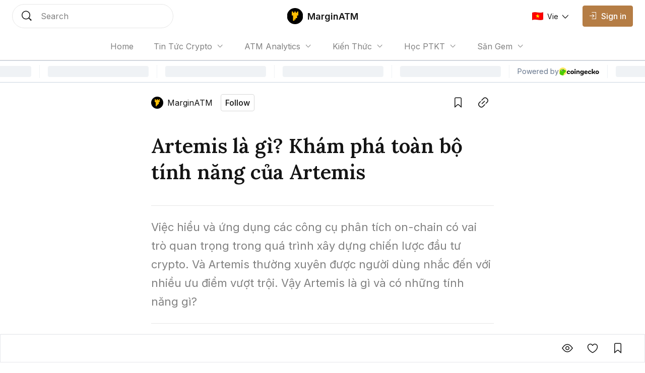

--- FILE ---
content_type: text/html; charset=utf-8
request_url: https://marginatm.com/artemis-la-gi-xqrpsysa8tjk
body_size: 21263
content:
<!DOCTYPE html><html lang="vi" class="__variable_0084e6 __variable_62896e __variable_0084e6 no-scrollbar bg-background text-text-primary"><head><meta charSet="utf-8"/><meta name="viewport" content="width=device-width, initial-scale=1"/><link rel="preload" as="image" href="https://coin98.s3.ap-southeast-1.amazonaws.com/AmberBlock/marginatmIcon.svg"/><link rel="preload" href="https://files.amberblocks.com/thumbnail/chnqxu5grknnh7k6/posts/pmxfbz6xgn6stt5i/fm1irpldrpd7svx06qmqcnzz6gsehii5/artemis-la-gi.jpeg" as="image" fetchPriority="high"/><link rel="preload" href="https://files.amberblocks.com/media/chnqxu5grknnh7k6/posts/pmxfbz6xgn6stt5i/fkb7rvx28w6b1ngv8d1s7beucrzdvgr2/trang-chu-website-artemis.jpeg" as="image" fetchPriority="high"/><link rel="preload" href="https://files.amberblocks.com/media/chnqxu5grknnh7k6/posts/pmxfbz6xgn6stt5i/fpkcc2kw99lc2uggv77571l66swuby4o/overview-artemis.jpeg" as="image" fetchPriority="high"/><link rel="preload" href="https://files.amberblocks.com/media/chnqxu5grknnh7k6/posts/pmxfbz6xgn6stt5i/fx78yjmtbys4fo7iwpf8yp4fbsudza89/sector-artemis.jpeg" as="image" fetchPriority="high"/><link rel="preload" href="https://files.amberblocks.com/media/chnqxu5grknnh7k6/posts/pmxfbz6xgn6stt5i/f26f48zaatv2af6a3fepfsj4cdnus0a9/stablecoin-artemis.jpeg" as="image" fetchPriority="high"/><link rel="preload" href="https://files.amberblocks.com/media/chnqxu5grknnh7k6/posts/pmxfbz6xgn6stt5i/fkukw9t5kdsx03xrn6mdjr1j42q14my0/flow-artemis.jpeg" as="image" fetchPriority="high"/><link rel="preload" href="https://files.amberblocks.com/media/chnqxu5grknnh7k6/posts/pmxfbz6xgn6stt5i/ftacgc5cdisxjbft2chaciou05swccxd/artemis-sheets-1.jpeg" as="image" fetchPriority="high"/><link rel="preload" href="https://files.amberblocks.com/media/chnqxu5grknnh7k6/posts/pmxfbz6xgn6stt5i/ftzxgha3b22ix9a4l2d0m45aombovu1p/artemis-sheets-2.jpeg" as="image" fetchPriority="high"/><link rel="preload" href="https://files.amberblocks.com/media/chnqxu5grknnh7k6/posts/pmxfbz6xgn6stt5i/f26lcajuelf1yn7rsxg5ulsu1ye6vmnu/doi-ngu-artemis.jpeg" as="image" fetchPriority="high"/><link rel="stylesheet" href="/_next/static/css/c8b860c505ae5df6.css" data-precedence="next"/><link rel="stylesheet" href="/_next/static/css/0157fc6c3dbfaf01.css" data-precedence="next"/><link rel="stylesheet" href="/_next/static/css/047f1fae3e187505.css" data-precedence="next"/><link rel="stylesheet" href="/_next/static/css/ec7582cfe2d14e2c.css" data-precedence="next"/><link rel="preload" as="script" fetchPriority="low" href="/_next/static/chunks/webpack-426229005a921af6.js"/><script src="/_next/static/chunks/1dd3208c-12d29d79dfb36fa7.js" async=""></script><script src="/_next/static/chunks/286-2205b5b86b48d247.js" async=""></script><script src="/_next/static/chunks/main-app-be3132e08b2c9706.js" async=""></script><script src="/_next/static/chunks/4fd32e13-3b99793ab0328e7d.js" async=""></script><script src="/_next/static/chunks/6006-1f86ead26254fc4f.js" async=""></script><script src="/_next/static/chunks/3463-e6afde0b7e0f77d5.js" async=""></script><script src="/_next/static/chunks/5981-a9aa2a88c7a4318d.js" async=""></script><script src="/_next/static/chunks/5393-89b2bce166567502.js" async=""></script><script src="/_next/static/chunks/8666-686b9d1ee6428c92.js" async=""></script><script src="/_next/static/chunks/5880-63fbd6833dc37d23.js" async=""></script><script src="/_next/static/chunks/1094-1ac851a051573e31.js" async=""></script><script src="/_next/static/chunks/8485-0e9b2cf184f64b88.js" async=""></script><script src="/_next/static/chunks/7391-c66ab3b6bf5b2a73.js" async=""></script><script src="/_next/static/chunks/1129-c79781975b60159f.js" async=""></script><script src="/_next/static/chunks/app/layout-c214d51ebe31c069.js" async=""></script><script src="/_next/static/chunks/5469-edf5e9134f11c3b8.js" async=""></script><script src="/_next/static/chunks/2002-70f4e8c1f68864c6.js" async=""></script><script src="/_next/static/chunks/7503-ce5acffd70fe9918.js" async=""></script><script src="/_next/static/chunks/9569-8f3ea120734261cc.js" async=""></script><script src="/_next/static/chunks/5776-103901116b3fa694.js" async=""></script><script src="/_next/static/chunks/3543-dd144f5294bc6c42.js" async=""></script><script src="/_next/static/chunks/8728-8c0589508ced8c18.js" async=""></script><script src="/_next/static/chunks/1767-e29fba664c24e7ee.js" async=""></script><script src="/_next/static/chunks/3259-dfb55bff7cff1b1b.js" async=""></script><script src="/_next/static/chunks/1704-30e622a10b7d6ad7.js" async=""></script><script src="/_next/static/chunks/8726-57f467b988df02a2.js" async=""></script><script src="/_next/static/chunks/7225-07c03ed28c77d507.js" async=""></script><script src="/_next/static/chunks/8101-53d11fcf8952b3bf.js" async=""></script><script src="/_next/static/chunks/app/%5Blocale%5D/sites/%5Bsite%5D/%5Bslug%5D/page-f29732f4c140679e.js" async=""></script><script src="/_next/static/chunks/app/global-error-1ed8c3b8b2ada550.js" async=""></script><script src="/_next/static/chunks/8388-3bce62cac0cdca41.js" async=""></script><script src="/_next/static/chunks/4623-e8ba6dae304cd8ce.js" async=""></script><script src="/_next/static/chunks/app/%5Blocale%5D/sites/%5Bsite%5D/layout-b63b0227cdb15bb2.js" async=""></script><link rel="preload" href="https://www.googletagmanager.com/gtag/js?id=UA-156551387-2" as="script"/><link rel="preload" href="https://widgets.coingecko.com/gecko-coin-price-marquee-widget.js" as="script"/><title>Artemis là gì? Khám phá toàn bộ tính năng của Artemis</title><meta name="description" content="Artemis là công cụ tổng hợp dữ liệu và phân tích on-chain phổ biến trong crypto. Cùng tìm hiểu Artemis là gì và nền tảng này có những tính năng nổi bật nào."/><link rel="canonical" href="https://marginatm.com/artemis-la-gi-xqrpsysa8tjk"/><meta name="google-site-verification" content="kiPF7g-0mXwFs8gaqcc_YfitsKwanCnQsb9sGuR_wrs"/><meta property="og:title" content="Artemis là gì? Khám phá toàn bộ tính năng của Artemis"/><meta property="og:description" content="Artemis là công cụ tổng hợp dữ liệu và phân tích on-chain phổ biến trong crypto. Cùng tìm hiểu Artemis là gì và nền tảng này có những tính năng nổi bật nào."/><meta property="og:url" content="https://marginatm.com/artemis-la-gi-xqrpsysa8tjk"/><meta property="og:image:alt" content="Artemis là gì? Khám phá toàn bộ tính năng của Artemis"/><meta property="og:image:width" content="1080"/><meta property="og:image:height" content="720"/><meta property="og:image" content="https://files.amberblocks.com/thumbnail/chnqxu5grknnh7k6/posts/pmxfbz6xgn6stt5i/fm1irpldrpd7svx06qmqcnzz6gsehii5/artemis-la-gi.jpeg"/><meta property="og:type" content="website"/><meta name="twitter:card" content="summary_large_image"/><meta name="twitter:title" content="Artemis là gì? Khám phá toàn bộ tính năng của Artemis"/><meta name="twitter:description" content="Artemis là công cụ tổng hợp dữ liệu và phân tích on-chain phổ biến trong crypto. Cùng tìm hiểu Artemis là gì và nền tảng này có những tính năng nổi bật nào."/><meta name="twitter:image:alt" content="Artemis là gì? Khám phá toàn bộ tính năng của Artemis"/><meta name="twitter:image:width" content="1080"/><meta name="twitter:image:height" content="720"/><meta name="twitter:image" content="https://files.amberblocks.com/thumbnail/chnqxu5grknnh7k6/posts/pmxfbz6xgn6stt5i/fm1irpldrpd7svx06qmqcnzz6gsehii5/artemis-la-gi.jpeg"/><link rel="icon" href="https://coin98.s3.ap-southeast-1.amazonaws.com/logoMarginATM.png"/><meta name="next-size-adjust"/><script src="/_next/static/chunks/polyfills-78c92fac7aa8fdd8.js" noModule=""></script></head><body data-preview="hide" data-modal="hide" data-type="search" class="no-scrollbar group/body data-[preview=show]:overflow-hidden data-[modal=show]:overflow-hidden flex min-h-screen flex-col"><!--$--><div class="fixed bottom-200 left-200 h-fit w-fit -z-1"></div><!--/$--><!--$--><!--/$--><header class="z-90 max-w-screen w-screen transition-all duration-0 fixed left-0 top-0 ch-template-center2rows"><div class="ab-channel-header w-full relative z-10"><div class="ch-content w-full max-w-w1440 mx-auto flex items-center"><div class="ch-left flex items-center flex-none"><button class="group/ab-button relative select-none flex items-center justify-center rounded-050 transition-all duration-200 ease-linear lg:disabled:cursor-not-allowed bg-button-ghost-background lg:hover:bg-button-ghost-background-hovered active:bg-button-ghost-background-pressed lg:hover:disabled:bg-button-ghost-background-disabled disabled:bg-button-ghost-background-disabled border-0125 border-transparent p-100 md:hidden mr-100"><i class="ab-icon !not-italic text-button-ghost-icon group-disabled/ab-button:text-button-ghost-icon-disabled text-size-800 mr-0 ab-menu"></i><span class="select-none text-button-ghost-text group-disabled/ab-button:text-button-ghost-text-disable button-text-large hidden"></span><div class="flex items-center justify-center -z-1 opacity-0 absolute inset-0 ab-btn-loading-wrapper transition-all"><div class="relative animate-spin flex items-center justify-center w-300 h-300"><div class="h-050 w-050 rounded-circle absolute left-50% -translate-x-50% top-0 z-1 bg-btn-loading-transparent"></div><div style="padding:4px;-webkit-mask:conic-gradient(#0000 45deg, #000), linear-gradient(#000 0 0) content-box;mask:conic-gradient(#0000 45deg, #000), linear-gradient(#000 0 0) content-box;-webkit-mask-composite:source-out;mask-composite:subtract" class="w-full h-full rounded-circle border-box bg-btn-loading-transparent"></div></div></div></button><div id="channel-sidebar-mobile" class="h-0 overflow-hidden no-scrollbar bg-overlay ch-sidebar ch-menu-mobile-wrapper transition-all duration-200 ease-linear"><div class="overflow-auto bg-background shadow-elevation-500 pb-300 flex flex-col max-h-full"><div class="relative p-200"><div class="h-300 flex items-center justify-between w-full"><p class="ui-text-large">Language edition</p><button class="group/ab-button relative select-none flex items-center justify-center rounded-050 transition-all duration-200 ease-linear lg:disabled:cursor-not-allowed bg-button-ghost-background lg:hover:bg-button-ghost-background-hovered active:bg-button-ghost-background-pressed lg:hover:disabled:bg-button-ghost-background-disabled disabled:bg-button-ghost-background-disabled border-0125 border-transparent py-050 px-100"><span class="select-none text-button-ghost-text group-disabled/ab-button:text-button-ghost-text-disable button-text-medium"><div class="flex items-center"><img width="22" height="16" class="mr-100"/><p class="ui-text-small"></p></div></span><i class="ab-icon !not-italic text-button-ghost-icon group-disabled/ab-button:text-button-ghost-icon-disabled text-size-400 ml-100 ab-chevron_right"></i><div class="flex items-center justify-center -z-1 opacity-0 absolute inset-0 ab-btn-loading-wrapper transition-all"><div class="relative animate-spin flex items-center justify-center w-200 h-200"><div class="h-050 w-050 rounded-circle absolute left-50% -translate-x-50% top-0 z-1 bg-btn-loading-transparent"></div><div style="padding:4px;-webkit-mask:conic-gradient(#0000 45deg, #000), linear-gradient(#000 0 0) content-box;mask:conic-gradient(#0000 45deg, #000), linear-gradient(#000 0 0) content-box;-webkit-mask-composite:source-out;mask-composite:subtract" class="w-full h-full rounded-circle border-box bg-btn-loading-transparent"></div></div></div></button></div></div><div class="bg-divider h-0125 w-full mb-050"></div><div class="h-auto relative overflow-hidden transition-all duration-300"><div class="transition-all duration-300 w-full overflow-y-auto no-scrollbar max-h-h300 flex flex-col absolute translate-x-100%"></div><div class="flex flex-col transition-all duration-300"><a class="px-200 py-150 text-text-primary ui-text-large" href="/">Home</a><div class="flex flex-col px-400 py-150"><input type="checkbox" id="accordion_AROgv4bD1epFlN3D" class="hidden appearance-none peer"/><label for="accordion_AROgv4bD1epFlN3D" class="flex items-center lg:hover:cursor-pointer peer-checked:[&amp;_.iconWrapper]:rotate-180 &#x27;ui-text-large">Tin Tức Crypto<div class="iconWrapper ml-100 w-max h-max transition-all ease-linear duration-100"><i class="ab-icon !not-italic ab-chevron_down"></i></div></label><div class="h-0 transition-all ease-in-out duration-100 overflow-hidden peer-checked:h-full relative flex flex-col"><div class="absolute top-0 bottom-0 left-0 pt-150"><div class="bg-divider-subtle w-0125 h-full"></div></div><a class="px-300 py-150 last:pb-0 ui-text-large text-text-primary" href="/tin-tuc-bitcoin">Tin Tức Bitcoin</a><a class="px-300 py-150 last:pb-0 ui-text-large text-text-primary" href="/tin-tuc-altcoin">Tin Tức Altcoin</a><a class="px-300 py-150 last:pb-0 ui-text-large text-text-primary" href="/tin-tuc-thi-truong">Tin Tức Thị Trường</a></div></div><div class="flex flex-col px-400 py-150"><input type="checkbox" id="accordion_LjGouHHrCowNFByX" class="hidden appearance-none peer"/><label for="accordion_LjGouHHrCowNFByX" class="flex items-center lg:hover:cursor-pointer peer-checked:[&amp;_.iconWrapper]:rotate-180 &#x27;ui-text-large">ATM Analytics<div class="iconWrapper ml-100 w-max h-max transition-all ease-linear duration-100"><i class="ab-icon !not-italic ab-chevron_down"></i></div></label><div class="h-0 transition-all ease-in-out duration-100 overflow-hidden peer-checked:h-full relative flex flex-col"><div class="absolute top-0 bottom-0 left-0 pt-150"><div class="bg-divider-subtle w-0125 h-full"></div></div><a class="px-300 py-150 last:pb-0 ui-text-large text-text-primary" href="/phan-tich-bitcoin">Phân Tích Bitcoin</a><a class="px-300 py-150 last:pb-0 ui-text-large text-text-primary" href="/phan-tich-ethereum">Phân Tích Ethereum</a><a class="px-300 py-150 last:pb-0 ui-text-large text-text-primary" href="/phan-tich-thi-truong">Phân Tích Thị Trường</a></div></div><div class="flex flex-col px-400 py-150"><input type="checkbox" id="accordion_P17clEaACssTxuTK" class="hidden appearance-none peer"/><label for="accordion_P17clEaACssTxuTK" class="flex items-center lg:hover:cursor-pointer peer-checked:[&amp;_.iconWrapper]:rotate-180 &#x27;ui-text-large">Kiến Thức<div class="iconWrapper ml-100 w-max h-max transition-all ease-linear duration-100"><i class="ab-icon !not-italic ab-chevron_down"></i></div></label><div class="h-0 transition-all ease-in-out duration-100 overflow-hidden peer-checked:h-full relative flex flex-col"><div class="absolute top-0 bottom-0 left-0 pt-150"><div class="bg-divider-subtle w-0125 h-full"></div></div><a class="px-300 py-150 last:pb-0 ui-text-large text-text-primary" href="/thuat-ngu-co-ban">Thuật Ngữ Cơ Bản</a><a class="px-300 py-150 last:pb-0 ui-text-large text-text-primary" href="/kien-thuc-tong-hop">Kiến Thức Tổng Hợp</a><a class="px-300 py-150 last:pb-0 ui-text-large text-text-primary" href="/kinh-nghiem-dau-tu">Kinh Nghiệm Đầu Tư</a><a class="px-300 py-150 last:pb-0 ui-text-large text-text-primary" href="/san-giao-dich">Sàn Giao Dịch</a><a class="px-300 py-150 last:pb-0 ui-text-large text-text-primary" href="/cong-cu-dau-tu">Công Cụ Đầu Tư</a></div></div><div class="flex flex-col px-400 py-150"><input type="checkbox" id="accordion_YeDFPJ40291X4xyv" class="hidden appearance-none peer"/><label for="accordion_YeDFPJ40291X4xyv" class="flex items-center lg:hover:cursor-pointer peer-checked:[&amp;_.iconWrapper]:rotate-180 &#x27;ui-text-large">Học PTKT<div class="iconWrapper ml-100 w-max h-max transition-all ease-linear duration-100"><i class="ab-icon !not-italic ab-chevron_down"></i></div></label><div class="h-0 transition-all ease-in-out duration-100 overflow-hidden peer-checked:h-full relative flex flex-col"><div class="absolute top-0 bottom-0 left-0 pt-150"><div class="bg-divider-subtle w-0125 h-full"></div></div><a class="px-300 py-150 last:pb-0 ui-text-large text-text-primary" href="/chi-bao-ky-thuat">Chỉ Báo Kỹ Thuật</a><a class="px-300 py-150 last:pb-0 ui-text-large text-text-primary" href="/nen-and-price-action">Nến &amp; Price Action</a><a class="px-300 py-150 last:pb-0 ui-text-large text-text-primary" href="/mo-hinh-bieu-do-gia">Mô Hình Biểu Đồ Giá</a></div></div><div class="flex flex-col px-400 py-150"><input type="checkbox" id="accordion_9rTt1wbfZxdIK3fC" class="hidden appearance-none peer"/><label for="accordion_9rTt1wbfZxdIK3fC" class="flex items-center lg:hover:cursor-pointer peer-checked:[&amp;_.iconWrapper]:rotate-180 &#x27;ui-text-large">Săn Gem<div class="iconWrapper ml-100 w-max h-max transition-all ease-linear duration-100"><i class="ab-icon !not-italic ab-chevron_down"></i></div></label><div class="h-0 transition-all ease-in-out duration-100 overflow-hidden peer-checked:h-full relative flex flex-col"><div class="absolute top-0 bottom-0 left-0 pt-150"><div class="bg-divider-subtle w-0125 h-full"></div></div><a class="px-300 py-150 last:pb-0 ui-text-large text-text-primary" href="/airdrop">Airdrop</a><a class="px-300 py-150 last:pb-0 ui-text-large text-text-primary" href="/gamefi">GameFi</a></div></div><div class="bg-divider h-0125 w-full my-050"></div><a class="lg:ml-150" href="/signin"><button disabled="" class="group/ab-button relative select-none flex items-center justify-center rounded-050 transition-all duration-200 ease-linear lg:disabled:cursor-not-allowed bg-button-ghost-background lg:hover:bg-button-ghost-background-hovered active:bg-button-ghost-background-pressed lg:hover:disabled:bg-button-ghost-background-disabled disabled:bg-button-ghost-background-disabled border-0125 border-transparent py-100 px-150 lg:hidden"><i class="ab-icon !not-italic text-button-ghost-icon group-disabled/ab-button:text-button-ghost-icon-disabled mr-100 text-size-600 ab-signin"></i><span class="select-none text-button-ghost-text group-disabled/ab-button:text-button-ghost-text-disable button-text-large !text-text-primary !ui-text-large">Sign in</span><div class="flex items-center justify-center -z-1 opacity-0 absolute inset-0 ab-btn-loading-wrapper transition-all"><div class="relative animate-spin flex items-center justify-center w-300 h-300"><div class="h-050 w-050 rounded-circle absolute left-50% -translate-x-50% top-0 z-1 bg-btn-loading-transparent"></div><div style="padding:4px;-webkit-mask:conic-gradient(#0000 45deg, #000), linear-gradient(#000 0 0) content-box;mask:conic-gradient(#0000 45deg, #000), linear-gradient(#000 0 0) content-box;-webkit-mask-composite:source-out;mask-composite:subtract" class="w-full h-full rounded-circle border-box bg-btn-loading-transparent"></div></div></div></button></a></div></div></div></div><button role="trigger" class="group/ab-button relative select-none items-center justify-center rounded-050 transition-all duration-200 ease-linear lg:disabled:cursor-not-allowed bg-button-ghost-background lg:hover:bg-button-ghost-background-hovered active:bg-button-ghost-background-pressed lg:hover:disabled:bg-button-ghost-background-disabled disabled:bg-button-ghost-background-disabled border-0125 border-transparent p-100 ch-search w-fit h-fit md:w-w136 lg:w-w320 md:h-600 hidden md:hidden"><i class="ab-icon !not-italic text-button-ghost-icon group-disabled/ab-button:text-button-ghost-icon-disabled text-size-800 mr-0 ab-search"></i><span class="select-none text-button-ghost-text group-disabled/ab-button:text-button-ghost-text-disable button-text-large hidden"></span><div class="flex items-center justify-center -z-1 opacity-0 absolute inset-0 ab-btn-loading-wrapper transition-all"><div class="relative animate-spin flex items-center justify-center w-300 h-300"><div class="h-050 w-050 rounded-circle absolute left-50% -translate-x-50% top-0 z-1 bg-btn-loading-transparent"></div><div style="padding:4px;-webkit-mask:conic-gradient(#0000 45deg, #000), linear-gradient(#000 0 0) content-box;mask:conic-gradient(#0000 45deg, #000), linear-gradient(#000 0 0) content-box;-webkit-mask-composite:source-out;mask-composite:subtract" class="w-full h-full rounded-circle border-box bg-btn-loading-transparent"></div></div></div></button><button role="trigger" class="group/ab-button relative select-none items-center justify-center rounded-050 transition-all duration-200 ease-linear lg:disabled:cursor-not-allowed p-0 border-none md:w-w136 lg:w-w320 ch-search w-fit h-fit md:w-w136 lg:w-w320 md:h-600 hidden md:block"><span class="select-none button-text-large text-button-text-text active:text-button-text-text-pressed disabled:text-button-text-text-disabled lg:group-hover/ab-button:text-button-text-text-hovered lg:group-disabled/ab-button:text-button-text-text-disabled"><div class="select-none h-full w-full hidden md:flex items-center px-200 py-150 transition-all duration-200 md:hover:cursor-text border-0125 bg-background rounded-circle border-border-subtle"><div class="w-300 h-300 mr-200"><i class="ab-icon !not-italic text-size-800 text-text-primary ab-search"></i></div><span class="ui-text-medium text-text-subtlest">Search</span></div></span><div class="flex items-center justify-center -z-1 opacity-0 absolute inset-0 ab-btn-loading-wrapper transition-all"><div class="relative animate-spin flex items-center justify-center w-300 h-300"><div class="h-050 w-050 rounded-circle absolute left-50% -translate-x-50% top-0 z-1 bg-btn-loading-transparent"></div><div style="padding:4px;-webkit-mask:conic-gradient(#0000 45deg, #000), linear-gradient(#000 0 0) content-box;mask:conic-gradient(#0000 45deg, #000), linear-gradient(#000 0 0) content-box;-webkit-mask-composite:source-out;mask-composite:subtract" class="w-full h-full rounded-circle border-box bg-btn-loading-transparent"></div></div></div></button></div><div class="ch-center grow"><div class="ch-logo-wrapper flex-none"><a class="flex items-center" href="/"><div class="h-400 rounded-050 overflow-hidden relative w-400"><img alt="MarginATM logo" loading="lazy" decoding="async" data-nimg="fill" class="w-full h-auto object-contain" style="position:absolute;height:100%;width:100%;left:0;top:0;right:0;bottom:0;color:transparent" src="https://coin98.s3.ap-southeast-1.amazonaws.com/AmberBlock/marginatmIcon.svg"/></div><span class="ml-100 whitespace-nowrap ui-text-large-emphasis">MarginATM</span></a></div><div class="ch-sidebar ch-menu-wrapper w-0 h-0 overflow-hidden flex items-center"><div class="ch-menu flex items-center h-full"><a class="h-full mx-150 lg:mx-250 flex items-center first:ml-0 last:mr-0 ui-text-medium transition-all duration-200 text-text-subtlest hover:text-text-primary" href="/"><span class="overflow-hidden whitespace-nowrap text-ellipsis max-w-1500">Home</span></a><div class="relative group/navigation mx-250"><div class="flex items-center lg:hover:cursor-pointer ui-text-medium text-text-subtlest">Tin Tức Crypto<div class="ml-100 iconWrapper w-max h-max transition-all ease-linear duration-200 group-hover/navigation:rotate-180"><i class="ab-icon !not-italic ab-chevron_down"></i></div></div><div class="absolute z-1 -left-100 pt-100 origin-top-left opacity-0 invisible group-hover/navigation:opacity-100 group-hover/navigation:visible transition-all duration-200 w-1500"><div class="bg-background py-100 rounded-050 shadow-elevation-100 border-0125 border-border text-primary"><a href="/tin-tuc-bitcoin"><div class="py-100 px-200 lg:hover:bg-background-subtle transition-all duration-200 ease-linear ui-text-small">Tin Tức Bitcoin</div></a><a href="/tin-tuc-altcoin"><div class="py-100 px-200 lg:hover:bg-background-subtle transition-all duration-200 ease-linear ui-text-small">Tin Tức Altcoin</div></a><a href="/tin-tuc-thi-truong"><div class="py-100 px-200 lg:hover:bg-background-subtle transition-all duration-200 ease-linear ui-text-small">Tin Tức Thị Trường</div></a></div></div></div><div class="relative group/navigation mx-250"><div class="flex items-center lg:hover:cursor-pointer ui-text-medium text-text-subtlest">ATM Analytics<div class="ml-100 iconWrapper w-max h-max transition-all ease-linear duration-200 group-hover/navigation:rotate-180"><i class="ab-icon !not-italic ab-chevron_down"></i></div></div><div class="absolute z-1 -left-100 pt-100 origin-top-left opacity-0 invisible group-hover/navigation:opacity-100 group-hover/navigation:visible transition-all duration-200 w-1500"><div class="bg-background py-100 rounded-050 shadow-elevation-100 border-0125 border-border text-primary"><a href="/phan-tich-bitcoin"><div class="py-100 px-200 lg:hover:bg-background-subtle transition-all duration-200 ease-linear ui-text-small">Phân Tích Bitcoin</div></a><a href="/phan-tich-ethereum"><div class="py-100 px-200 lg:hover:bg-background-subtle transition-all duration-200 ease-linear ui-text-small">Phân Tích Ethereum</div></a><a href="/phan-tich-thi-truong"><div class="py-100 px-200 lg:hover:bg-background-subtle transition-all duration-200 ease-linear ui-text-small">Phân Tích Thị Trường</div></a></div></div></div><div class="relative group/navigation mx-250"><div class="flex items-center lg:hover:cursor-pointer ui-text-medium text-text-subtlest">Kiến Thức<div class="ml-100 iconWrapper w-max h-max transition-all ease-linear duration-200 group-hover/navigation:rotate-180"><i class="ab-icon !not-italic ab-chevron_down"></i></div></div><div class="absolute z-1 -left-100 pt-100 origin-top-left opacity-0 invisible group-hover/navigation:opacity-100 group-hover/navigation:visible transition-all duration-200 w-1500"><div class="bg-background py-100 rounded-050 shadow-elevation-100 border-0125 border-border text-primary"><a href="/thuat-ngu-co-ban"><div class="py-100 px-200 lg:hover:bg-background-subtle transition-all duration-200 ease-linear ui-text-small">Thuật Ngữ Cơ Bản</div></a><a href="/kien-thuc-tong-hop"><div class="py-100 px-200 lg:hover:bg-background-subtle transition-all duration-200 ease-linear ui-text-small">Kiến Thức Tổng Hợp</div></a><a href="/kinh-nghiem-dau-tu"><div class="py-100 px-200 lg:hover:bg-background-subtle transition-all duration-200 ease-linear ui-text-small">Kinh Nghiệm Đầu Tư</div></a><a href="/san-giao-dich"><div class="py-100 px-200 lg:hover:bg-background-subtle transition-all duration-200 ease-linear ui-text-small">Sàn Giao Dịch</div></a><a href="/cong-cu-dau-tu"><div class="py-100 px-200 lg:hover:bg-background-subtle transition-all duration-200 ease-linear ui-text-small">Công Cụ Đầu Tư</div></a></div></div></div><div class="relative group/navigation mx-250"><div class="flex items-center lg:hover:cursor-pointer ui-text-medium text-text-subtlest">Học PTKT<div class="ml-100 iconWrapper w-max h-max transition-all ease-linear duration-200 group-hover/navigation:rotate-180"><i class="ab-icon !not-italic ab-chevron_down"></i></div></div><div class="absolute z-1 -left-100 pt-100 origin-top-left opacity-0 invisible group-hover/navigation:opacity-100 group-hover/navigation:visible transition-all duration-200 w-1500"><div class="bg-background py-100 rounded-050 shadow-elevation-100 border-0125 border-border text-primary"><a href="/chi-bao-ky-thuat"><div class="py-100 px-200 lg:hover:bg-background-subtle transition-all duration-200 ease-linear ui-text-small">Chỉ Báo Kỹ Thuật</div></a><a href="/nen-and-price-action"><div class="py-100 px-200 lg:hover:bg-background-subtle transition-all duration-200 ease-linear ui-text-small">Nến &amp; Price Action</div></a><a href="/mo-hinh-bieu-do-gia"><div class="py-100 px-200 lg:hover:bg-background-subtle transition-all duration-200 ease-linear ui-text-small">Mô Hình Biểu Đồ Giá</div></a></div></div></div><div class="relative group/navigation mx-250"><div class="flex items-center lg:hover:cursor-pointer ui-text-medium text-text-subtlest">Săn Gem<div class="ml-100 iconWrapper w-max h-max transition-all ease-linear duration-200 group-hover/navigation:rotate-180"><i class="ab-icon !not-italic ab-chevron_down"></i></div></div><div class="absolute z-1 -left-100 pt-100 origin-top-left opacity-0 invisible group-hover/navigation:opacity-100 group-hover/navigation:visible transition-all duration-200 w-1500"><div class="bg-background py-100 rounded-050 shadow-elevation-100 border-0125 border-border text-primary"><a href="/airdrop"><div class="py-100 px-200 lg:hover:bg-background-subtle transition-all duration-200 ease-linear ui-text-small">Airdrop</div></a><a href="/gamefi"><div class="py-100 px-200 lg:hover:bg-background-subtle transition-all duration-200 ease-linear ui-text-small">GameFi</div></a></div></div></div></div></div></div><div class="flex items-center justify-end flex-none"><div class="flex items-center justify-end flex-none"><a class="lg:ml-150" href="/signin"><button disabled="" class="group/ab-button relative select-none items-center justify-center rounded-050 transition-all duration-200 ease-linear lg:disabled:cursor-not-allowed bg-button-ghost-background lg:hover:bg-button-ghost-background-hovered active:bg-button-ghost-background-pressed lg:hover:disabled:bg-button-ghost-background-disabled disabled:bg-button-ghost-background-disabled border-0125 border-transparent py-100 px-150 hidden md:flex lg:hidden"><i class="ab-icon !not-italic text-button-ghost-icon group-disabled/ab-button:text-button-ghost-icon-disabled mr-100 text-size-600 ab-signin"></i><span class="select-none text-button-ghost-text group-disabled/ab-button:text-button-ghost-text-disable button-text-large"></span><div class="flex items-center justify-center -z-1 opacity-0 absolute inset-0 ab-btn-loading-wrapper transition-all"><div class="relative animate-spin flex items-center justify-center w-300 h-300"><div class="h-050 w-050 rounded-circle absolute left-50% -translate-x-50% top-0 z-1 bg-btn-loading-transparent"></div><div style="padding:4px;-webkit-mask:conic-gradient(#0000 45deg, #000), linear-gradient(#000 0 0) content-box;mask:conic-gradient(#0000 45deg, #000), linear-gradient(#000 0 0) content-box;-webkit-mask-composite:source-out;mask-composite:subtract" class="w-full h-full rounded-circle border-box bg-btn-loading-transparent"></div></div></div></button><button disabled="" class="group/ab-button relative select-none items-center justify-center rounded-050 transition-all duration-200 ease-linear lg:disabled:cursor-not-allowed bg-button-primary-background lg:hover:bg-button-primary-background-hovered active:bg-button-primary-background-pressed lg:hover:disabled:bg-button-primary-background-disabled disabled:bg-button-primary-background-disabled border-0125 border-button-primary-background lg:hover:border-button-primary-background-hovered active:border-button-primary-background-pressed lg:hover:disabled:border-button-primary-background-disabled disabled:border-button-primary-background-disabled py-100 px-150 hidden lg:block"><i class="ab-icon !not-italic text-button-primary-icon group-disabled/ab-button:text-button-primary-icon-disabled text-size-400 mr-100 ab-signin"></i><span class="select-none text-button-primary-text group-disabled/ab-button:text-button-primary-text-disable button-text-large">Sign in</span><div class="flex items-center justify-center -z-1 opacity-0 absolute inset-0 ab-btn-loading-wrapper transition-all"><div class="relative animate-spin flex items-center justify-center w-300 h-300"><div class="bg-g-1 h-050 w-050 rounded-circle absolute left-50% -translate-x-50% top-0 z-1"></div><div style="padding:4px;-webkit-mask:conic-gradient(#0000 45deg, #000), linear-gradient(#000 0 0) content-box;mask:conic-gradient(#0000 45deg, #000), linear-gradient(#000 0 0) content-box;-webkit-mask-composite:source-out;mask-composite:subtract" class="w-full h-full rounded-circle border-box bg-g-1"></div></div></div></button></a><button role="trigger" class="group/ab-button relative select-none flex items-center justify-center rounded-050 transition-all duration-200 ease-linear lg:disabled:cursor-not-allowed bg-button-ghost-background lg:hover:bg-button-ghost-background-hovered active:bg-button-ghost-background-pressed lg:hover:disabled:bg-button-ghost-background-disabled disabled:bg-button-ghost-background-disabled border-0125 border-transparent p-100 ch-search w-fit h-fit md:w-w136 lg:w-w320 md:h-600 md:hidden"><i class="ab-icon !not-italic text-button-ghost-icon group-disabled/ab-button:text-button-ghost-icon-disabled text-size-800 mr-0 ab-search"></i><span class="select-none text-button-ghost-text group-disabled/ab-button:text-button-ghost-text-disable button-text-large hidden"></span><div class="flex items-center justify-center -z-1 opacity-0 absolute inset-0 ab-btn-loading-wrapper transition-all"><div class="relative animate-spin flex items-center justify-center w-300 h-300"><div class="h-050 w-050 rounded-circle absolute left-50% -translate-x-50% top-0 z-1 bg-btn-loading-transparent"></div><div style="padding:4px;-webkit-mask:conic-gradient(#0000 45deg, #000), linear-gradient(#000 0 0) content-box;mask:conic-gradient(#0000 45deg, #000), linear-gradient(#000 0 0) content-box;-webkit-mask-composite:source-out;mask-composite:subtract" class="w-full h-full rounded-circle border-box bg-btn-loading-transparent"></div></div></div></button><button role="trigger" class="group/ab-button relative select-none items-center justify-center rounded-050 transition-all duration-200 ease-linear lg:disabled:cursor-not-allowed p-0 border-none hidden md:w-w136 lg:w-w320 ch-search w-fit h-fit md:w-w136 lg:w-w320 md:h-600 md:hidden"><span class="select-none button-text-large text-button-text-text active:text-button-text-text-pressed disabled:text-button-text-text-disabled lg:group-hover/ab-button:text-button-text-text-hovered lg:group-disabled/ab-button:text-button-text-text-disabled"><div class="select-none h-full w-full hidden md:flex items-center px-200 py-150 transition-all duration-200 md:hover:cursor-text border-0125 bg-background rounded-circle border-border-subtle"><div class="w-300 h-300 mr-200"><i class="ab-icon !not-italic text-size-800 text-text-primary ab-search"></i></div><span class="ui-text-medium text-text-subtlest">Search</span></div></span><div class="flex items-center justify-center -z-1 opacity-0 absolute inset-0 ab-btn-loading-wrapper transition-all"><div class="relative animate-spin flex items-center justify-center w-300 h-300"><div class="h-050 w-050 rounded-circle absolute left-50% -translate-x-50% top-0 z-1 bg-btn-loading-transparent"></div><div style="padding:4px;-webkit-mask:conic-gradient(#0000 45deg, #000), linear-gradient(#000 0 0) content-box;mask:conic-gradient(#0000 45deg, #000), linear-gradient(#000 0 0) content-box;-webkit-mask-composite:source-out;mask-composite:subtract" class="w-full h-full rounded-circle border-box bg-btn-loading-transparent"></div></div></div></button></div></div></div><div class="bg-divider w-full ch-divider-footer h-0125 absolute bottom-0 left-0 right-0 transition-all duration-200 ease-linear"></div></div><div class="left-0 right-0 fixed top-1000 md:top-1500">
          <gecko-coin-price-marquee-widget
            locale="en"
            outlined="true"
            coin-ids=""
            initial-currency="usd"
          ></gecko-coin-price-marquee-widget></div></header><main id="channel-body" class="flex flex-col flex-1 pt-1600 md:pt-sp160"><!--$!--><template data-dgst="BAILOUT_TO_CLIENT_SIDE_RENDERING"></template><!--/$--><div data-navbar="show" data-widget="close" id="article-detail-wrapper" class="group/postDetail bg-background"><div class="w-full max-w-w1280 mx-auto flex flex-col justify-center pt-200 lg:pt-300 pb-550 md:pb-500"><div class="w-full max-w-w680 px-200 md:px-0 mx-auto"><div class="flex items-center w-full max-w-w680 ml-auto justify-between"><div class="block abc-hide-description tag-channel abc-size-small abc-type-shrink abc-show-btn-follow"><div class="flex items-center justify-between overflow-hidden"><div class="flex items-center lg:hover:cursor-pointer"><div class="ab-avatar-size-32 aspect-square ab-avatar-channel abc-image-wrapper flex-none"><img alt="Channel logo" loading="lazy" width="32" height="32" decoding="async" data-nimg="1" class="avatar-img aspect-square w-full object-cover" style="color:transparent" src="https://coin98.s3.ap-southeast-1.amazonaws.com/AmberBlock/marginatmIcon.svg"/></div><span class="abc-name text-text-primary line-clamp-1 ml-100">MarginATM</span></div><button class="group/ab-button relative select-none flex items-center justify-center rounded-050 transition-all duration-200 ease-linear lg:disabled:cursor-not-allowed bg-button-tertiary-background lg:hover:bg-button-tertiary-background-hovered active:bg-button-tertiary-background-pressed lg:hover:disabled:bg-button-tertiary-background-disabled disabled:bg-button-tertiary-background-disabled border-0125 border-button-tertiary-border py-050 px-100 ml-200"><span class="select-none text-button-tertiary-text group-disabled/ab-button:text-button-tertiary-text-disable button-text-medium">Follow</span><div class="flex items-center justify-center -z-1 opacity-0 absolute inset-0 ab-btn-loading-wrapper transition-all"><div class="relative animate-spin flex items-center justify-center w-200 h-200"><div class="h-050 w-050 rounded-circle absolute left-50% -translate-x-50% top-0 z-1 bg-btn-loading-transparent"></div><div style="padding:4px;-webkit-mask:conic-gradient(#0000 45deg, #000), linear-gradient(#000 0 0) content-box;mask:conic-gradient(#0000 45deg, #000), linear-gradient(#000 0 0) content-box;-webkit-mask-composite:source-out;mask-composite:subtract" class="w-full h-full rounded-circle border-box bg-btn-loading-transparent"></div></div></div></button></div></div><div class="flex items-center ml-100 h-500"><div class="overflow-hidden relative w-max h-max group/tooltip lg:hover:overflow-visible mr-100"><button class="group/ab-button relative select-none flex items-center justify-center rounded-050 transition-all duration-200 ease-linear lg:disabled:cursor-not-allowed bg-button-ghost-background lg:hover:bg-button-ghost-background-hovered active:bg-button-ghost-background-pressed lg:hover:disabled:bg-button-ghost-background-disabled disabled:bg-button-ghost-background-disabled border-0125 border-transparent p-100"><i class="ab-icon !not-italic text-button-ghost-icon group-disabled/ab-button:text-button-ghost-icon-disabled text-size-800 mr-0 ab-bookmark_outlined"></i><span class="select-none text-button-ghost-text group-disabled/ab-button:text-button-ghost-text-disable button-text-large hidden"></span><div class="flex items-center justify-center -z-1 opacity-0 absolute inset-0 ab-btn-loading-wrapper transition-all"><div class="relative animate-spin flex items-center justify-center w-300 h-300"><div class="h-050 w-050 rounded-circle absolute left-50% -translate-x-50% top-0 z-1 bg-btn-loading-transparent"></div><div style="padding:4px;-webkit-mask:conic-gradient(#0000 45deg, #000), linear-gradient(#000 0 0) content-box;mask:conic-gradient(#0000 45deg, #000), linear-gradient(#000 0 0) content-box;-webkit-mask-composite:source-out;mask-composite:subtract" class="w-full h-full rounded-circle border-box bg-btn-loading-transparent"></div></div></div></button><div style="transition-duration:0ms" class="w-max h-max absolute z-10 overflow-hidden px-075 py-050 text-size-400 transition-transform ease-linear rounded-050 border border-tooltip-background bg-tooltip-background text-tooltip-text shadow-elevation-none lg:group-hover/tooltip:shadow-elevation-200 mt-150 top-100% -translate-y-100 lg:group-hover/tooltip:translate-y-0 left-1/2 -translate-x-1/2">Save<div class="tooltip-arrow" data-popper-arrow="true"></div></div></div><div class="overflow-hidden relative w-max h-max group/tooltip lg:hover:overflow-visible"><button class="group/ab-button relative select-none flex items-center justify-center rounded-050 transition-all duration-200 ease-linear lg:disabled:cursor-not-allowed bg-button-ghost-background lg:hover:bg-button-ghost-background-hovered active:bg-button-ghost-background-pressed lg:hover:disabled:bg-button-ghost-background-disabled disabled:bg-button-ghost-background-disabled border-0125 border-transparent p-100"><i class="ab-icon !not-italic text-button-ghost-icon group-disabled/ab-button:text-button-ghost-icon-disabled text-size-800 mr-0 ab-link"></i><span class="select-none text-button-ghost-text group-disabled/ab-button:text-button-ghost-text-disable button-text-large hidden"></span><div class="flex items-center justify-center -z-1 opacity-0 absolute inset-0 ab-btn-loading-wrapper transition-all"><div class="relative animate-spin flex items-center justify-center w-300 h-300"><div class="h-050 w-050 rounded-circle absolute left-50% -translate-x-50% top-0 z-1 bg-btn-loading-transparent"></div><div style="padding:4px;-webkit-mask:conic-gradient(#0000 45deg, #000), linear-gradient(#000 0 0) content-box;mask:conic-gradient(#0000 45deg, #000), linear-gradient(#000 0 0) content-box;-webkit-mask-composite:source-out;mask-composite:subtract" class="w-full h-full rounded-circle border-box bg-btn-loading-transparent"></div></div></div></button><div style="transition-duration:0ms" class="w-max h-max absolute z-10 overflow-hidden px-075 py-050 text-size-400 transition-transform ease-linear rounded-050 border border-tooltip-background bg-tooltip-background text-tooltip-text shadow-elevation-none lg:group-hover/tooltip:shadow-elevation-200 mt-150 top-100% -translate-y-100 lg:group-hover/tooltip:translate-y-0 left-1/2 -translate-x-1/2">Copy link<div class="tooltip-arrow" data-popper-arrow="true"></div></div></div></div></div><h1 class="article-h3 text-text-primary text-left md:article-h2 mt-500">Artemis là gì? Khám phá toàn bộ tính năng của Artemis</h1><div class="bg-divider-subtle h-0125 w-full mt-500"></div><div class="article-text-small md:article-text-large whitespace-pre-wrap text-text-subtlest py-300 text-left">Việc hiểu và ứng dụng các công cụ phân tích on-chain có vai trò quan trọng trong quá trình xây dựng chiến lược đầu tư crypto. Và Artemis thường xuyên được người dùng nhắc đến với nhiều ưu điểm vượt trội. Vậy Artemis là gì và có những tính năng gì?</div><div class="bg-divider-subtle h-0125 w-full"></div><div class="flex flex-col md:flex-row md:items-center mt-450 justify-between"><!--$--><div class="flex items-center h-max ui-text-small text-text-primary"><div class="w-300 h-300 rounded-circle animate-pulse bg-background-skeleton flex-none mr-100"></div><div class="line-clamp-1 break-all max-w-w160 ui-text-x-small md:ui-text-small"><span>nguyennsh</span></div></div><!--/$--><div class="flex flex-col md:flex-row mt-200 md:mt-0 ui-text-small text-text-subtlest align-middle md:items-center justify-between"><div class="flex items-center"><span class="leading-none whitespace-nowrap">Published <!-- -->Apr 26 2024</span><div class="m-050 flex items-center justify-center h-100 aspect-square"><div class="w-100 aspect-square rounded-circle bg-g block scale-50"></div></div><span class="leading-none whitespace-nowrap">Updated <!-- -->Apr 26 2024</span></div><div class="m-050 h-100 aspect-square hidden md:flex md:items-center md:justify-center"><div class="w-100 aspect-square rounded-circle bg-g block scale-50"></div></div><div class="flex items-center mt-200 md:mt-0"><div class="box-border badge flex w-fit items-center justify-center rounded-circle border-0125 px-100 py-0125 border-badge-labeled-neutral-border bg-badge-labeled-neutral-background h-300 text-text-primary whitespace-nowrap"><span class="ui-text-small text-badge-labeled-neutral-text">7 min read</span></div></div></div></div></div><picture class="overflow-hidden relative w-full max-w-w960 mx-auto mt-600"><img alt="artemis là gì" draggable="false" fetchPriority="high" width="640" height="420" decoding="async" data-nimg="1" class="select-none w-full h-auto object-cover aspect-3-2 md:rounded-050" style="color:transparent" src="https://files.amberblocks.com/thumbnail/chnqxu5grknnh7k6/posts/pmxfbz6xgn6stt5i/fm1irpldrpd7svx06qmqcnzz6gsehii5/artemis-la-gi.jpeg"/></picture></div><!--$--><div id="detail-content"><h2 id="xo7hRZfcc2" style="text-align:left" class="article-h3 px-200 s704:px-0 md:mt-300 text-text-primary mx-auto w-full max-w-w680 mt-200"><span>Artemis là gì?</span></h2><p id="0xglJgWi6k" class="px-200 s704:px-0 mt-250 md:mt-300 article-text-x-small md:article-text-medium mx-auto w-full max-w-w680 text-text-primary break-words" style="text-align:left"><span>Artemis là công cụ phân tích on-chain và tổng hợp dữ liệu của hơn 30 blockchain trong thị trường crypto, bao gồm Ethereum, các blockchain EVM như BNB Chain, Arbitrum, Base..</span><span>. hay non-EVM như Solana, Sui, Aptos...</span></p><p id="EwrBQUcfVL" class="px-200 s704:px-0 mt-250 md:mt-300 article-text-x-small md:article-text-medium mx-auto w-full max-w-w680 text-text-primary break-words" style="text-align:left">Artemis mang đến cho người dùng góc nhìn tổng quan, thực tế và rõ ràng hơn về các hoạt động trên blockchain. Bằng cách cung cấp bộ dữ liệu liên quan đến stablecoin, phí giao dịch, khối lượng giao dịch, lượng địa chỉ ví... trong mọi mảnh ghép trong thị trường, như DEX, lending, <a href="https://marginatm.com/liquid-staking-0bj2e3m1" target="_blank">liquid staking</a>, bridge...</p><figure id="n7jaDhlG48" class="px-200 s704:px-0 mt-250 md:mt-300 overflow-hidden mx-auto w-full max-w-w680"><picture><img alt="trang chủ website artemis" fetchPriority="high" width="640" height="420" decoding="async" data-nimg="1" class="object-cover select-none w-full md:hover:cursor-pointer rounded-050" style="color:transparent" src="https://files.amberblocks.com/media/chnqxu5grknnh7k6/posts/pmxfbz6xgn6stt5i/fkb7rvx28w6b1ngv8d1s7beucrzdvgr2/trang-chu-website-artemis.jpeg"/></picture><figcaption class="w-full"><div class="article-media-caption-small md:article-media-caption-medium text-right mx-auto mt-100 w-full max-w-w680 text-text-subtlest">Trang chủ website của Artemis.</div></figcaption></figure><h2 id="Sm6lYPydqK" style="text-align:left" class="article-h3 px-200 s704:px-0 md:mt-300 text-text-primary mx-auto w-full max-w-w680 mt-200"><span>Các sản phẩm của Artemis</span></h2><p id="hdQ8l-NA5e" class="px-200 s704:px-0 mt-250 md:mt-300 article-text-x-small md:article-text-medium mx-auto w-full max-w-w680 text-text-primary break-words" style="text-align:left"><span>Artemis có hai sản phẩm chính là Artemis Terminal và Artemis Sheet.</span></p><h3 id="UgiLHxHKu3" style="text-align:left" class="article-h4 px-200 s704:px-0 md:mt-300 text-text-primary mx-auto w-full max-w-w680 mt-200"><span>Artemis Terminal</span></h3><p id="1hQUvYHyiW" class="px-200 s704:px-0 mt-250 md:mt-300 article-text-x-small md:article-text-medium mx-auto w-full max-w-w680 text-text-primary break-words" style="text-align:left">Trên giao diện website Artemis Terminal, các <a href="https://marginatm.com/du-lieu-on-chain-la-gi-gj5x3zkp" target="_blank"><b>dữ liệu on-chain</b></a> được sắp xếp và hiển thị một cách rõ ràng, dễ nhận biết. Bao gồm:</p><p id="dK5iLaBUbm" class="px-200 s704:px-0 mt-250 md:mt-300 article-text-x-small md:article-text-medium mx-auto w-full max-w-w680 text-text-primary break-words" style="text-align:left"><b>1. Overview</b></p><p id="kEGJzhVfXB" class="px-200 s704:px-0 mt-250 md:mt-300 article-text-x-small md:article-text-medium mx-auto w-full max-w-w680 text-text-primary break-words" style="text-align:left"><span>Mục overview hiển thị các chỉ số chung của thị trường, cụ thể:</span></p><ul class="px-200 s704:px-0 overflow-hidden mx-auto w-full max-w-w680"><li class="pl-0 md:pl-0 mt-250 md:mt-300"><div class="rounded-050 overflow-hidden flex items-start"><div class="relative min-w-500 h-300 md:h-400"><span class="inline-block absolute left-1/2 -translate-x-1/2 top-1/2 -translate-y-1/2 w-100 h-100 rounded-circle bg-background-inverse"></span></div><span class="ab-list article-text-x-small md:article-text-medium text-text-primary" style="word-break:break-word"><span>Chỉ số vốn hóa thị trường, số lượng địa chỉ ví hoạt động trên on-chain và số lượng giao dịch trên tổng 30 mạng lưới Artemis hỗ trợ.</span></span></div></li><li class="pl-0 md:pl-0 mt-250 md:mt-300"><div class="rounded-050 overflow-hidden flex items-start"><div class="relative min-w-500 h-300 md:h-400"><span class="inline-block absolute left-1/2 -translate-x-1/2 top-1/2 -translate-y-1/2 w-100 h-100 rounded-circle bg-background-inverse"></span></div><span class="ab-list article-text-x-small md:article-text-medium text-text-primary" style="word-break:break-word"><span>So sánh hiệu suất của Bitcoin, Ethereum với vàng và các chỉ số chứng khoán (NASDAQ, SPY) theo thời gian.</span></span></div></li><li class="pl-0 md:pl-0 mt-250 md:mt-300"><div class="rounded-050 overflow-hidden flex items-start"><div class="relative min-w-500 h-300 md:h-400"><span class="inline-block absolute left-1/2 -translate-x-1/2 top-1/2 -translate-y-1/2 w-100 h-100 rounded-circle bg-background-inverse"></span></div><span class="ab-list article-text-x-small md:article-text-medium text-text-primary" style="word-break:break-word"><span>Bên cạnh đó, người dùng có thể xem những dữ liệu khác như khối lượng stablecoin, số lượng ví giao dịch NFT…</span></span></div></li></ul><figure id="KhLrY2TNYR" class="px-200 s704:px-0 mt-250 md:mt-300 overflow-hidden mx-auto w-full max-w-w680"><picture><img alt="overview artemis" fetchPriority="high" width="640" height="420" decoding="async" data-nimg="1" class="object-cover select-none w-full md:hover:cursor-pointer rounded-050" style="color:transparent" src="https://files.amberblocks.com/media/chnqxu5grknnh7k6/posts/pmxfbz6xgn6stt5i/fpkcc2kw99lc2uggv77571l66swuby4o/overview-artemis.jpeg"/></picture><figcaption class="w-full"><div class="article-media-caption-small md:article-media-caption-medium text-right mx-auto mt-100 w-full max-w-w680 text-text-subtlest">Các thông tin trong mục Overview.</div></figcaption></figure><p id="rI2bBUN4Mo" class="px-200 s704:px-0 mt-250 md:mt-300 article-text-x-small md:article-text-medium mx-auto w-full max-w-w680 text-text-primary break-words" style="text-align:left"><b>2. Sector</b></p><p id="UzBNsik1II" class="px-200 s704:px-0 mt-250 md:mt-300 article-text-x-small md:article-text-medium mx-auto w-full max-w-w680 text-text-primary break-words" style="text-align:left"><span>Sector thể hiện thông tin về các mảng trong thị trường crypto, bao gồm Perpetual, sàn giao dịch phi tập trung (DEX), Lending/Borrowing và Liquid Staking, cụ thể:</span></p><ul class="px-200 s704:px-0 overflow-hidden mx-auto w-full max-w-w680"><li class="pl-0 md:pl-0 mt-250 md:mt-300"><div class="rounded-050 overflow-hidden flex items-start"><div class="relative min-w-500 h-300 md:h-400"><span class="inline-block absolute left-1/2 -translate-x-1/2 top-1/2 -translate-y-1/2 w-100 h-100 rounded-circle bg-background-inverse"></span></div><span class="ab-list article-text-x-small md:article-text-medium text-text-primary" style="word-break:break-word"><b>Perpetual</b><b>:</b> Là nơi thể hiện tổng khối lượng giao dịch trên sàn Perptual trong thị trường. Tính đến hiện tại, sàn Hyperliquid đứng đầu với khối lượng giao dịch gần 1 tỷ USD.</span></div></li><li class="pl-0 md:pl-0 mt-250 md:mt-300"><div class="rounded-050 overflow-hidden flex items-start"><div class="relative min-w-500 h-300 md:h-400"><span class="inline-block absolute left-1/2 -translate-x-1/2 top-1/2 -translate-y-1/2 w-100 h-100 rounded-circle bg-background-inverse"></span></div><span class="ab-list article-text-x-small md:article-text-medium text-text-primary" style="word-break:break-word"><b>Bridge</b><b>:</b> Người dùng có thể kiểm tra tổng số ví và khối lượng giao dịch của các cầu nối trong thị trường tại mục này. Theo thống kê, Across đang có khối lượng giao dịch lớn nhất (đạt 80 triệu USD), nhưng bridge có số lượng ví tương tác nhiều nhất thuộc về zkSync Era.</span></div></li><li class="pl-0 md:pl-0 mt-250 md:mt-300"><div class="rounded-050 overflow-hidden flex items-start"><div class="relative min-w-500 h-300 md:h-400"><span class="inline-block absolute left-1/2 -translate-x-1/2 top-1/2 -translate-y-1/2 w-100 h-100 rounded-circle bg-background-inverse"></span></div><span class="ab-list article-text-x-small md:article-text-medium text-text-primary" style="word-break:break-word"><b>DEX</b><b>: </b>Artemis cung cấp các chỉ số TVL, khối lượng &amp; phí giao dịch, số lượng ví tương tác của trên một số sàn DEX như Uniswap, Sushiswap, PancakeSwap,...</span></div></li><li class="pl-0 md:pl-0 mt-250 md:mt-300"><div class="rounded-050 overflow-hidden flex items-start"><div class="relative min-w-500 h-300 md:h-400"><span class="inline-block absolute left-1/2 -translate-x-1/2 top-1/2 -translate-y-1/2 w-100 h-100 rounded-circle bg-background-inverse"></span></div><span class="ab-list article-text-x-small md:article-text-medium text-text-primary" style="word-break:break-word"><b>Lending/Borrowing</b><b>: </b>Hiển thị tổng số tiền vay và cho vay của mọi giao thức trong thị trường.</span></div></li><li class="pl-0 md:pl-0 mt-250 md:mt-300"><div class="rounded-050 overflow-hidden flex items-start"><div class="relative min-w-500 h-300 md:h-400"><span class="inline-block absolute left-1/2 -translate-x-1/2 top-1/2 -translate-y-1/2 w-100 h-100 rounded-circle bg-background-inverse"></span></div><span class="ab-list article-text-x-small md:article-text-medium text-text-primary" style="word-break:break-word"><b>Liquid Staking</b><b>:</b> Ngoài số lượng ETH đã stake trong các giao thức Liquid Staking, Artemis còn hiển thị chỉ số *inflow và outflow của những LST (liquid staking token). Website đang hỗ trợ ba dự án là Lido, Rocket Pool và Frax.</span></div></li></ul><p id="dPcBijzq0r" class="px-200 s704:px-0 mt-250 md:mt-300 article-text-x-small md:article-text-medium mx-auto w-full max-w-w680 text-text-primary break-words" style="text-align:left"><i>*Inflow và outflow là chỉ số thể hiện dòng tiền vào (inflow) và dòng tiền ra (outflow).</i></p><figure id="Yhi_Q01Fhh" class="px-200 s704:px-0 mt-250 md:mt-300 overflow-hidden mx-auto w-full max-w-w680"><picture><img alt="sector artemis" fetchPriority="high" width="640" height="420" decoding="async" data-nimg="1" class="object-cover select-none w-full md:hover:cursor-pointer rounded-050" style="color:transparent" src="https://files.amberblocks.com/media/chnqxu5grknnh7k6/posts/pmxfbz6xgn6stt5i/fx78yjmtbys4fo7iwpf8yp4fbsudza89/sector-artemis.jpeg"/></picture><figcaption class="w-full"><div class="article-media-caption-small md:article-media-caption-medium text-right mx-auto mt-100 w-full max-w-w680 text-text-subtlest">Giao diện mục Sector của Artemis.</div></figcaption></figure><p id="dA5_5Idi1I" class="px-200 s704:px-0 mt-250 md:mt-300 article-text-x-small md:article-text-medium mx-auto w-full max-w-w680 text-text-primary break-words" style="text-align:left"><b>3. Stablecoin</b></p><p id="NKlt918lT1" class="px-200 s704:px-0 mt-250 md:mt-300 article-text-x-small md:article-text-medium mx-auto w-full max-w-w680 text-text-primary break-words" style="text-align:left"><span>Tính năng được ra mắt vào tháng 3/2024, mục stablecoin trên Artemis hiện các chỉ số khối lượng, số lượng giao dịch, nguồn cung trên các mạng lưới: Arbitrum, Ethereum, Tron, Solana, Optimism…</span></p><figure id="rjCLOX3vJN" class="px-200 s704:px-0 mt-250 md:mt-300 overflow-hidden mx-auto w-full max-w-w680"><picture><img alt="stablecoin artemis" fetchPriority="high" width="640" height="420" decoding="async" data-nimg="1" class="object-cover select-none w-full md:hover:cursor-pointer rounded-050" style="color:transparent" src="https://files.amberblocks.com/media/chnqxu5grknnh7k6/posts/pmxfbz6xgn6stt5i/f26f48zaatv2af6a3fepfsj4cdnus0a9/stablecoin-artemis.jpeg"/></picture><figcaption class="w-full"><div class="article-media-caption-small md:article-media-caption-medium text-right mx-auto mt-100 w-full max-w-w680 text-text-subtlest">Các chỉ số trong mục Stablecoin.</div></figcaption></figure><p id="-oodftFQgC" class="px-200 s704:px-0 mt-250 md:mt-300 article-text-x-small md:article-text-medium mx-auto w-full max-w-w680 text-text-primary break-words" style="text-align:left"><b>4. Flow</b></p><p id="xO_qeBHi7Y" class="px-200 s704:px-0 mt-250 md:mt-300 article-text-x-small md:article-text-medium mx-auto w-full max-w-w680 text-text-primary break-words" style="text-align:left"><span>Flow là công cụ theo dõi sự dịch chuyển của dòng tiền giữa 37 hệ sinh thái blockchain khác nhau. Nhờ đó, người dùng dễ dàng nắm bắt xu hướng và linh hoạt đầu tư theo dòng tiền.</span></p><p id="K8GVXXEGQ6" class="px-200 s704:px-0 mt-250 md:mt-300 article-text-x-small md:article-text-medium mx-auto w-full max-w-w680 text-text-primary break-words" style="text-align:left"><span>Tuy nhiên, cần lưu ý rằng số liệu của Flow trên Artemis vẫn còn hạn chế vì đang tổng hợp từ một số mạng lưới và cầu nối lớn như Starknet Bridge, Across, Synapse, Wormhole,... Do vậy, nhà đầu tư nên kết hợp nhiều nguồn thông tin để đánh giá và đưa ra quyết định đầu tư chính xác nhất.</span></p><figure id="uUVHarLvlU" class="px-200 s704:px-0 mt-250 md:mt-300 overflow-hidden mx-auto w-full max-w-w680"><picture><img alt="flow artemis" fetchPriority="high" width="640" height="420" decoding="async" data-nimg="1" class="object-cover select-none w-full md:hover:cursor-pointer rounded-050" style="color:transparent" src="https://files.amberblocks.com/media/chnqxu5grknnh7k6/posts/pmxfbz6xgn6stt5i/fkukw9t5kdsx03xrn6mdjr1j42q14my0/flow-artemis.jpeg"/></picture><figcaption class="w-full"><div class="article-media-caption-small md:article-media-caption-medium text-right mx-auto mt-100 w-full max-w-w680 text-text-subtlest">Giao diện Flow của Artemis.</div></figcaption></figure><p id="DrZAcRpKnm" class="px-200 s704:px-0 mt-250 md:mt-300 article-text-x-small md:article-text-medium mx-auto w-full max-w-w680 text-text-primary break-words" style="text-align:left"><span>Flow còn cung cấp thêm chỉ số Netflow của từng hệ sinh thái. Netflow dương cho thấy hệ sinh thái đang thu hút nguồn tiền vào cao hơn nguồn ra. Trong khi Netflow âm, hệ sinh thái đang chứng kiến nguồn tiền ra cao hơn nguồn vào, đây là dấu hiệu cảnh báo cho các nhà đầu tư.</span></p><p id="nX_qZamNqc" class="px-200 s704:px-0 mt-250 md:mt-300 article-text-x-small md:article-text-medium mx-auto w-full max-w-w680 text-text-primary break-words" style="text-align:left"><b>5. Chains Compare</b></p><p id="FowQDSszf1" class="px-200 s704:px-0 mt-250 md:mt-300 article-text-x-small md:article-text-medium mx-auto w-full max-w-w680 text-text-primary break-words" style="text-align:left"><span>Với Chains Compare, nhà đầu tư có thể dễ dàng so sánh 32 mạng lưới thông qua các chỉ số như:</span></p><ul class="px-200 s704:px-0 overflow-hidden mx-auto w-full max-w-w680"><li class="pl-0 md:pl-0 mt-250 md:mt-300"><div class="rounded-050 overflow-hidden flex items-start"><div class="relative min-w-500 h-300 md:h-400"><span class="inline-block absolute left-1/2 -translate-x-1/2 top-1/2 -translate-y-1/2 w-100 h-100 rounded-circle bg-background-inverse"></span></div><span class="ab-list article-text-x-small md:article-text-medium text-text-primary" style="word-break:break-word"><span>Số lượng địa chỉ ví hoạt động mỗi ngày (Daily Active Address).</span></span></div></li><li class="pl-0 md:pl-0 mt-250 md:mt-300"><div class="rounded-050 overflow-hidden flex items-start"><div class="relative min-w-500 h-300 md:h-400"><span class="inline-block absolute left-1/2 -translate-x-1/2 top-1/2 -translate-y-1/2 w-100 h-100 rounded-circle bg-background-inverse"></span></div><span class="ab-list article-text-x-small md:article-text-medium text-text-primary" style="word-break:break-word"><span>Số lượng giao dịch mỗi ngày (Daily Transactions).</span></span></div></li><li class="pl-0 md:pl-0 mt-250 md:mt-300"><div class="rounded-050 overflow-hidden flex items-start"><div class="relative min-w-500 h-300 md:h-400"><span class="inline-block absolute left-1/2 -translate-x-1/2 top-1/2 -translate-y-1/2 w-100 h-100 rounded-circle bg-background-inverse"></span></div><span class="ab-list article-text-x-small md:article-text-medium text-text-primary" style="word-break:break-word"><span>Tổng khối lượng giao dịch trên các sàn DEX (DEX Trading Volumes).</span></span></div></li><li class="pl-0 md:pl-0 mt-250 md:mt-300"><div class="rounded-050 overflow-hidden flex items-start"><div class="relative min-w-500 h-300 md:h-400"><span class="inline-block absolute left-1/2 -translate-x-1/2 top-1/2 -translate-y-1/2 w-100 h-100 rounded-circle bg-background-inverse"></span></div><span class="ab-list article-text-x-small md:article-text-medium text-text-primary" style="word-break:break-word"><span>Tổng phí giao dịch trên mạng lưới (Fees).</span></span></div></li></ul><h3 id="QBP4-3-E0M" style="text-align:left" class="article-h4 px-200 s704:px-0 md:mt-300 text-text-primary mx-auto w-full max-w-w680 mt-200"><span>Artemis Sheets</span></h3><p id="bDCXxaU7ye" class="px-200 s704:px-0 mt-250 md:mt-300 article-text-x-small md:article-text-medium mx-auto w-full max-w-w680 text-text-primary break-words" style="text-align:left"><span>Artemis Sheets hỗ trợ người dùng theo dõi dữ liệu on-chain thông qua Google Sheets hoặc Excel. Người dùng cần đăng ký và trả 300 USD mỗi tháng để sử dụng dịch vụ này.</span></p><p id="q_5yE-rPVU" class="px-200 s704:px-0 mt-250 md:mt-300 article-text-x-small md:article-text-medium mx-auto w-full max-w-w680 text-text-primary break-words" style="text-align:left"><span>Để đăng nhập Artemis Sheets, người dùng thực hiện theo các bước sau:</span></p><p id="_UCktiHWx4" class="px-200 s704:px-0 mt-250 md:mt-300 article-text-x-small md:article-text-medium mx-auto w-full max-w-w680 text-text-primary break-words" style="text-align:left"><span>Bước 1:</span><span> Tải về Artemis Sheet</span><span> </span><a href="https://workspace.google.com/marketplace/app/artemis_sheets/951824915736" target="_blank" rel="nofollow"><span><b>tại đây</b></span></a>.</p><p id="9_NRUmA0mK" class="px-200 s704:px-0 mt-250 md:mt-300 article-text-x-small md:article-text-medium mx-auto w-full max-w-w680 text-text-primary break-words" style="text-align:left">Bước 2: Sau khi cài đặt, người dùng mở <b>Microsoft Excel</b> hoặc truy cập <b>Google Sheet</b> như ví dụ trong ảnh.</p><figure id="7l9W-pEfmu" class="px-200 s704:px-0 mt-250 md:mt-300 overflow-hidden mx-auto w-full max-w-w680"><picture><img alt="artemis sheets 1" fetchPriority="high" width="640" height="420" decoding="async" data-nimg="1" class="object-cover select-none w-full md:hover:cursor-pointer rounded-050" style="color:transparent" src="https://files.amberblocks.com/media/chnqxu5grknnh7k6/posts/pmxfbz6xgn6stt5i/ftacgc5cdisxjbft2chaciou05swccxd/artemis-sheets-1.jpeg"/></picture></figure><p id="YDrCOw7Igo" class="px-200 s704:px-0 mt-250 md:mt-300 article-text-x-small md:article-text-medium mx-auto w-full max-w-w680 text-text-primary break-words" style="text-align:left">Bước 3: Chọn mục <b>Extension</b>, tiếp tục nhấn vào <b>Artemis Sheet</b> rồi chọn <b>Start</b>.</p><figure id="irJgbvmJ_U" class="px-200 s704:px-0 mt-250 md:mt-300 overflow-hidden mx-auto w-full max-w-w680"><picture><img alt="artemis sheets 2" fetchPriority="high" width="640" height="420" decoding="async" data-nimg="1" class="object-cover select-none w-full md:hover:cursor-pointer rounded-050" style="color:transparent" src="https://files.amberblocks.com/media/chnqxu5grknnh7k6/posts/pmxfbz6xgn6stt5i/ftzxgha3b22ix9a4l2d0m45aombovu1p/artemis-sheets-2.jpeg"/></picture></figure><p id="MgW9TrFF-r" class="px-200 s704:px-0 mt-250 md:mt-300 article-text-x-small md:article-text-medium mx-auto w-full max-w-w680 text-text-primary break-words" style="text-align:left"><span>Bước 4:</span><span> Cuối cùng, người dùng cần đăng nhập tài khoản Artemis để sử dụng.</span></p><p id="X6pQOdN9sy" class="px-200 s704:px-0 mt-250 md:mt-300 article-text-x-small md:article-text-medium mx-auto w-full max-w-w680 text-text-primary break-words" style="text-align:left"><span>Các hàm trong Artemis Sheet được liệt kê và giải thích chi tiết tại </span><a href="https://docs.artemis.xyz/docs/artemis-sheets/syntax-and-formulas" target="_blank" rel="nofollow"><span><b>Artemis docs</b></span></a><span>.</span></p><h2 id="AZ2ZW5om8w" style="text-align:left" class="article-h3 px-200 s704:px-0 md:mt-300 text-text-primary mx-auto w-full max-w-w680 mt-200"><span>Những đặc điểm nổi bật của Artemis</span></h2><p id="3zYvqLp0EK" class="px-200 s704:px-0 mt-250 md:mt-300 article-text-x-small md:article-text-medium mx-auto w-full max-w-w680 text-text-primary break-words" style="text-align:left"><span>Công cụ phân tích onchain Artemis nhận được nhiều nhận xét tích cực với:</span></p><ul class="px-200 s704:px-0 overflow-hidden mx-auto w-full max-w-w680"><li class="pl-0 md:pl-0 mt-250 md:mt-300"><div class="rounded-050 overflow-hidden flex items-start"><div class="relative min-w-500 h-300 md:h-400"><span class="inline-block absolute left-1/2 -translate-x-1/2 top-1/2 -translate-y-1/2 w-100 h-100 rounded-circle bg-background-inverse"></span></div><span class="ab-list article-text-x-small md:article-text-medium text-text-primary" style="word-break:break-word"><b>Giao diện thân thiện</b><b>:</b> Hai sản phẩm của Artemis là Artemis Sheet và Artemis Terminal đều dễ sử dụng, phù hợp cho nhiều đối tượng. Hơn nữa, người dùng được thoải mái tùy chỉnh giao diện và biểu đồ theo sở thích của bản thân.</span></div></li><li class="pl-0 md:pl-0 mt-250 md:mt-300"><div class="rounded-050 overflow-hidden flex items-start"><div class="relative min-w-500 h-300 md:h-400"><span class="inline-block absolute left-1/2 -translate-x-1/2 top-1/2 -translate-y-1/2 w-100 h-100 rounded-circle bg-background-inverse"></span></div><span class="ab-list article-text-x-small md:article-text-medium text-text-primary" style="word-break:break-word"><b>Đóng góp của đội ngũ</b><b>:</b> Ngoài tập trung phát triển 2 website đã nêu ở trên, Artemis còn cập nhật báo cáo thị trường hàng tuần trên Substack và cung cấp dữ liệu tại nền tảng Dune Analytics.</span></div></li></ul><h2 id="YzZMBRTpo2" style="text-align:left" class="article-h3 px-200 s704:px-0 md:mt-300 text-text-primary mx-auto w-full max-w-w680 mt-200"><span>Thông tin token của Artemis</span></h2><p id="fv8NP-nQEH" class="px-200 s704:px-0 mt-250 md:mt-300 article-text-x-small md:article-text-medium mx-auto w-full max-w-w680 text-text-primary break-words" style="text-align:left"><span>Các thông tin liên quan đến tokenomic và lộ trình phát triển của dự án Artemis vẫn chưa được tiết lộ. MarginATM sẽ cập nhật ngay khi có thông báo.</span></p><h2 id="mSzPBHXAgL" style="text-align:left" class="article-h3 px-200 s704:px-0 md:mt-300 text-text-primary mx-auto w-full max-w-w680 mt-200"><span>Đội ngũ dự án Artemis</span></h2><p id="3Saj9rfh_u" class="px-200 s704:px-0 mt-250 md:mt-300 article-text-x-small md:article-text-medium mx-auto w-full max-w-w680 text-text-primary break-words" style="text-align:left">Hai thành viên chủ chốt của dự án Artemis bao gồm:</p><ul class="px-200 s704:px-0 overflow-hidden mx-auto w-full max-w-w680"><li class="pl-0 md:pl-0 mt-250 md:mt-300"><div class="rounded-050 overflow-hidden flex items-start"><div class="relative min-w-500 h-300 md:h-400"><span class="inline-block absolute left-1/2 -translate-x-1/2 top-1/2 -translate-y-1/2 w-100 h-100 rounded-circle bg-background-inverse"></span></div><span class="ab-list article-text-x-small md:article-text-medium text-text-primary" style="word-break:break-word"><b>Anthony Yim</b><b>:</b> Co-Founder và CTO tại Artemis. Anh đã tốt nghiệp đại học Harvard và từng làm việc tại J.P Morgan, Google, Venmo.</span></div></li><li class="pl-0 md:pl-0 mt-250 md:mt-300"><div class="rounded-050 overflow-hidden flex items-start"><div class="relative min-w-500 h-300 md:h-400"><span class="inline-block absolute left-1/2 -translate-x-1/2 top-1/2 -translate-y-1/2 w-100 h-100 rounded-circle bg-background-inverse"></span></div><span class="ab-list article-text-x-small md:article-text-medium text-text-primary" style="word-break:break-word"><b>Jon Ma</b><b>:</b> Co-Founder và CEO tại Artemis. Anh đã hoàn thành chương trình MBA tại Harvard Business School và có kinh nghiệm làm việc ở các quỹ đầu tư như Modern Treasury, Whale Rock Capital.</span></div></li></ul><figure id="HJ5RyIHEZR" class="px-200 s704:px-0 mt-250 md:mt-300 overflow-hidden mx-auto w-full max-w-w680"><picture><img alt="đội ngũ artemis" fetchPriority="high" width="640" height="420" decoding="async" data-nimg="1" class="object-cover select-none w-full md:hover:cursor-pointer rounded-050" style="color:transparent" src="https://files.amberblocks.com/media/chnqxu5grknnh7k6/posts/pmxfbz6xgn6stt5i/f26lcajuelf1yn7rsxg5ulsu1ye6vmnu/doi-ngu-artemis.jpeg"/></picture><figcaption class="w-full"><div class="article-media-caption-small md:article-media-caption-medium text-right mx-auto mt-100 w-full max-w-w680 text-text-subtlest">Hai đồng sáng lập của dự án Artemis.</div></figcaption></figure><h2 id="LXG_dlfvyG" style="text-align:left" class="article-h3 px-200 s704:px-0 md:mt-300 text-text-primary mx-auto w-full max-w-w680 mt-200">Nhà đầu tư &amp; Đối tác của dự án</h2><p id="4YFJLgFBys" class="px-200 s704:px-0 mt-250 md:mt-300 article-text-x-small md:article-text-medium mx-auto w-full max-w-w680 text-text-primary break-words" style="text-align:left">Hiện Artemis vẫn chưa tiết lộ các vòng gọi vốn, do đó chưa rõ nhà đầu tư của dự án có ai.</p><p id="Cm8ITeUWAk" class="px-200 s704:px-0 mt-250 md:mt-300 article-text-x-small md:article-text-medium mx-auto w-full max-w-w680 text-text-primary break-words" style="text-align:left">Tuy nhiên, Artemis có mối quan hệ đối tác với nhiều quỹ đầu tư và doanh nghiệp lớn trong thị trường tài chính như Hashed, Tephra Digital, Pantera, Grayscale, Bloomberge, SoftBank…</p><h2 id="plSGVvKPHB" style="text-align:left" class="article-h3 px-200 s704:px-0 md:mt-300 text-text-primary mx-auto w-full max-w-w680 mt-200"><span>Các trang thông tin dự án</span></h2><p id="2BTaxvcojT" class="px-200 s704:px-0 mt-250 md:mt-300 article-text-x-small md:article-text-medium mx-auto w-full max-w-w680 text-text-primary break-words" style="text-align:left"><span>Dưới đây là các trang thông tin chính thức của dự án:</span></p><ul class="px-200 s704:px-0 overflow-hidden mx-auto w-full max-w-w680"><li class="pl-0 md:pl-0 mt-250 md:mt-300"><div class="rounded-050 overflow-hidden flex items-start"><div class="relative min-w-500 h-300 md:h-400"><span class="inline-block absolute left-1/2 -translate-x-1/2 top-1/2 -translate-y-1/2 w-100 h-100 rounded-circle bg-background-inverse"></span></div><span class="ab-list article-text-x-small md:article-text-medium text-text-primary" style="word-break:break-word"><span>Website: <a href="https://www.artemis.xyz" target="_blank" rel="nofollow">https://www.artemis.xyz</a></span></span></div></li><li class="pl-0 md:pl-0 mt-250 md:mt-300"><div class="rounded-050 overflow-hidden flex items-start"><div class="relative min-w-500 h-300 md:h-400"><span class="inline-block absolute left-1/2 -translate-x-1/2 top-1/2 -translate-y-1/2 w-100 h-100 rounded-circle bg-background-inverse"></span></div><span class="ab-list article-text-x-small md:article-text-medium text-text-primary" style="word-break:break-word"><span>X: <a href="https://twitter.com/Artemis__xyz" target="_blank" rel="nofollow">https://twitter.com/Artemis__xyz</a></span></span></div></li></ul><p id="OQkf6KDB_D" class="px-200 s704:px-0 mt-250 md:mt-300 article-text-x-small md:article-text-medium mx-auto w-full max-w-w680 text-text-primary break-words" style="text-align:left"><b><i>Đọc thêm: <a href="https://marginatm.com/base-la-gi-7g26wo7lz6s7" target="_blank">Base là gì? Giải pháp mở rộng Layer 2 của sàn giao dịch Coinbase</a></i></b></p></div><!--/$--><div class="h-700 border-0125 py-150 px-200 md:py-100 md:px-300 fixed bottom-0 left-0 right-0 z-90 bg-background shadow-elevation-300 transition-transform duration-200 ease-linear flex items-center justify-between s560:justify-around lg:justify-end group-data-[navbar=hide]/postDetail:translate-y-100% group-data-[navbar=show]/postDetail:translate-y-0"><button class="group/ab-button relative select-none flex items-center justify-center rounded-050 transition-all duration-200 ease-linear lg:disabled:cursor-not-allowed bg-button-ghost-background lg:hover:bg-button-ghost-background-hovered active:bg-button-ghost-background-pressed lg:hover:disabled:bg-button-ghost-background-disabled disabled:bg-button-ghost-background-disabled border-0125 border-transparent p-100 lg:mr-100"><i class="ab-icon !not-italic text-button-ghost-icon group-disabled/ab-button:text-button-ghost-icon-disabled text-size-800 mr-0 ab-show"></i><span class="select-none text-button-ghost-text group-disabled/ab-button:text-button-ghost-text-disable button-text-large hidden"><span class="ml-100 hidden sm:block">0</span></span><div class="flex items-center justify-center -z-1 opacity-0 absolute inset-0 ab-btn-loading-wrapper transition-all"><div class="relative animate-spin flex items-center justify-center w-300 h-300"><div class="h-050 w-050 rounded-circle absolute left-50% -translate-x-50% top-0 z-1 bg-btn-loading-transparent"></div><div style="padding:4px;-webkit-mask:conic-gradient(#0000 45deg, #000), linear-gradient(#000 0 0) content-box;mask:conic-gradient(#0000 45deg, #000), linear-gradient(#000 0 0) content-box;-webkit-mask-composite:source-out;mask-composite:subtract" class="w-full h-full rounded-circle border-box bg-btn-loading-transparent"></div></div></div></button><button class="group/ab-button relative select-none flex items-center justify-center rounded-050 transition-all duration-200 ease-linear lg:disabled:cursor-not-allowed bg-button-ghost-background lg:hover:bg-button-ghost-background-hovered active:bg-button-ghost-background-pressed lg:hover:disabled:bg-button-ghost-background-disabled disabled:bg-button-ghost-background-disabled border-0125 border-transparent p-100 lg:mr-100"><i class="ab-icon !not-italic text-button-ghost-icon group-disabled/ab-button:text-button-ghost-icon-disabled text-size-800 mr-0 ab-like"></i><span class="select-none text-button-ghost-text group-disabled/ab-button:text-button-ghost-text-disable button-text-large hidden"></span><div class="flex items-center justify-center -z-1 opacity-0 absolute inset-0 ab-btn-loading-wrapper transition-all"><div class="relative animate-spin flex items-center justify-center w-300 h-300"><div class="h-050 w-050 rounded-circle absolute left-50% -translate-x-50% top-0 z-1 bg-btn-loading-transparent"></div><div style="padding:4px;-webkit-mask:conic-gradient(#0000 45deg, #000), linear-gradient(#000 0 0) content-box;mask:conic-gradient(#0000 45deg, #000), linear-gradient(#000 0 0) content-box;-webkit-mask-composite:source-out;mask-composite:subtract" class="w-full h-full rounded-circle border-box bg-btn-loading-transparent"></div></div></div></button><button class="group/ab-button relative select-none flex items-center justify-center rounded-050 transition-all duration-200 ease-linear lg:disabled:cursor-not-allowed bg-button-ghost-background lg:hover:bg-button-ghost-background-hovered active:bg-button-ghost-background-pressed lg:hover:disabled:bg-button-ghost-background-disabled disabled:bg-button-ghost-background-disabled border-0125 border-transparent p-100 lg:mr-100"><i class="ab-icon !not-italic text-button-ghost-icon group-disabled/ab-button:text-button-ghost-icon-disabled text-size-800 mr-0 ab-bookmark_outlined"></i><span class="select-none text-button-ghost-text group-disabled/ab-button:text-button-ghost-text-disable button-text-large hidden"></span><div class="flex items-center justify-center -z-1 opacity-0 absolute inset-0 ab-btn-loading-wrapper transition-all"><div class="relative animate-spin flex items-center justify-center w-300 h-300"><div class="h-050 w-050 rounded-circle absolute left-50% -translate-x-50% top-0 z-1 bg-btn-loading-transparent"></div><div style="padding:4px;-webkit-mask:conic-gradient(#0000 45deg, #000), linear-gradient(#000 0 0) content-box;mask:conic-gradient(#0000 45deg, #000), linear-gradient(#000 0 0) content-box;-webkit-mask-composite:source-out;mask-composite:subtract" class="w-full h-full rounded-circle border-box bg-btn-loading-transparent"></div></div></div></button></div><div id="widget-article-detail" class="h-channelScreenBodyWithout1000 md:h-channelScreenBodyWithout1500 bottom-0 top-1500 md:top-sp160 w-w352 shadow-elevation-100 ab-article-detail-widget fixed bg-transparent z-80 transition-all duration-200 ease-linear group-data-[widget=close]/postDetail:-right-100% group-data-[widget=open]/postDetail:right-0"><div class="w-full h-full bg-background pb-700 flex flex-col"><div role="tablist" class="inline-flex items-center border-b-0125 border-b-border-subtle px-250 flex-none"><div role="tab" aria-selected="true" aria-controls="o5zvjiStYBiQatdA-content-series" data-state="active" id="o5zvjiStYBiQatdA-trigger-series" class="py-200 text-text-subtlest mx-150 lg:hover:cursor-pointer border-b-025 border-b-transparent inline-flex items-center whitespace-nowrap transition-all focus-visible:outline-none disabled:pointer-events-none disabled:opacity-50 lg:hover:text-text-primary data-[state=active]:text-text-primary data-[state=active]:border-b-text-primary">Series</div></div><div class="mt-2 focus-visible:outline-none flex-1 overflow-y-auto no-scrollbar" data-state="active" role="tabpanel" aria-labelledby="o5zvjiStYBiQatdA-trigger-series" id="o5zvjiStYBiQatdA-content-series" tabindex="0" style="animation-duration:0s"><div class="ui-text-x-small-emphasis flex items-center py-200 pl-400 pr-200 text-text-primary bg-background sticky top-0 z-1">RELEVANT SERIES</div><!--$!--><template data-dgst="BAILOUT_TO_CLIENT_SIDE_RENDERING"></template><!--/$--></div></div></div><!--$!--><template data-dgst="BAILOUT_TO_CLIENT_SIDE_RENDERING"></template><!--/$--><!--$!--><template data-dgst="BAILOUT_TO_CLIENT_SIDE_RENDERING"></template><!--/$--></div></main><footer class="hidden"><div class="relative w-full max-w-w1440 mx-auto pt-500 pb-300 md:pb-1000 z-100 bg-background"><div class="bg-divider h-0125 w-full absolute top-0 left-0"></div><div class="md:px-300 xl:px-1000 flex flex-col md:flex-row items-center justify-between"><a href="/"><div class="flex items-center"><img class="h-400 rounded-050 overflow-hidden" src="https://coin98.s3.ap-southeast-1.amazonaws.com/AmberBlock/marginatmIcon.svg" alt="MarginATM logo"/><span class="ml-100 ui-text-large-emphasis whitespace-nowrap">MarginATM</span></div></a><div class="flex items-center mt-200 md:mt-0 gap-300"></div></div><div class="md:px-300 xl:px-1000 mt-200 flex flex-col md:flex-row items-center md:items-start justify-between text-text-subtlest ui-text-x-small"><div class="mb-1000 md:mb-0 flex flex-col items-center md:items-start">© 2024 C98 Asia Pacific Pte. Ltd. All Rights Reserved<span class="flex items-center mt-100 md:mt-0">Powered by<i class="ab-icon !not-italic text-size-800 mx-050 ab-amber_logo_mark"></i>AmberBlocks</span></div><div class="flex justify-center px-200 md:px-0 items-center flex-wrap gap-150 md:gap-300"></div></div></div></footer><script src="/_next/static/chunks/webpack-426229005a921af6.js" async=""></script><script>(self.__next_f=self.__next_f||[]).push([0]);self.__next_f.push([2,null])</script><script>self.__next_f.push([1,"1:HC[\"/\",\"\"]\n2:HL[\"/_next/static/css/c8b860c505ae5df6.css\",\"style\"]\n3:HL[\"/_next/static/css/0157fc6c3dbfaf01.css\",\"style\"]\n4:HL[\"/_next/static/css/047f1fae3e187505.css\",\"style\"]\n5:HL[\"/_next/static/css/ec7582cfe2d14e2c.css\",\"style\"]\n"])</script><script>self.__next_f.push([1,"6:I[89562,[],\"\"]\nb:I[78703,[],\"\"]\nd:I[53751,[],\"\"]\ne:I[71354,[\"570\",\"static/chunks/4fd32e13-3b99793ab0328e7d.js\",\"6006\",\"static/chunks/6006-1f86ead26254fc4f.js\",\"3463\",\"static/chunks/3463-e6afde0b7e0f77d5.js\",\"5981\",\"static/chunks/5981-a9aa2a88c7a4318d.js\",\"5393\",\"static/chunks/5393-89b2bce166567502.js\",\"8666\",\"static/chunks/8666-686b9d1ee6428c92.js\",\"5880\",\"static/chunks/5880-63fbd6833dc37d23.js\",\"1094\",\"static/chunks/1094-1ac851a051573e31.js\",\"8485\",\"static/chunks/8485-0e9b2cf184f64b88.js\",\"7391\",\"static/chunks/7391-c66ab3b6bf5b2a73.js\",\"1129\",\"static/chunks/1129-c79781975b60159f.js\",\"3185\",\"static/chunks/app/layout-c214d51ebe31c069.js\"],\"ReduxProvider\"]\nf:I[79510,[\"570\",\"static/chunks/4fd32e13-3b99793ab0328e7d.js\",\"6006\",\"static/chunks/6006-1f86ead26254fc4f.js\",\"3463\",\"static/chunks/3463-e6afde0b7e0f77d5.js\",\"5981\",\"static/chunks/5981-a9aa2a88c7a4318d.js\",\"5393\",\"static/chunks/5393-89b2bce166567502.js\",\"8666\",\"static/chunks/8666-686b9d1ee6428c92.js\",\"5880\",\"static/chunks/5880-63fbd6833dc37d23.js\",\"1094\",\"static/chunks/1094-1ac851a051573e31.js\",\"8485\",\"static/chunks/8485-0e9b2cf184f64b88.js\",\"7391\",\"static/chunks/7391-c66ab3b6bf5b2a73.js\",\"1129\",\"static/chunks/1129-c79781975b60159f.js\",\"3185\",\"static/chunks/app/layout-c214d51ebe31c069.js\"],\"default\"]\n10:I[11502,[\"570\",\"static/chunks/4fd32e13-3b99793ab0328e7d.js\",\"6006\",\"static/chunks/6006-1f86ead26254fc4f.js\",\"3463\",\"static/chunks/3463-e6afde0b7e0f77d5.js\",\"5981\",\"static/chunks/5981-a9aa2a88c7a4318d.js\",\"5393\",\"static/chunks/5393-89b2bce166567502.js\",\"8666\",\"static/chunks/8666-686b9d1ee6428c92.js\",\"5880\",\"static/chunks/5880-63fbd6833dc37d23.js\",\"1094\",\"static/chunks/1094-1ac851a051573e31.js\",\"8485\",\"static/chunks/8485-0e9b2cf184f64b88.js\",\"7391\",\"static/chunks/7391-c66ab3b6bf5b2a73.js\",\"1129\",\"static/chunks/1129-c79781975b60159f.js\",\"3185\",\"static/chunks/app/layout-c214d51ebe31c069.js\"],\"ApolloWrapper\"]\n11:I[65469,[\"570\",\"static/chunks/4fd32e13-3b99793ab0328e7d.js\",\"6006\",\"static/chunks/6006-1f86ead26254fc4f.js\",\"3463\",\"static/chunks/3463-e6afde0b7e0f77d5.js\",\""])</script><script>self.__next_f.push([1,"5981\",\"static/chunks/5981-a9aa2a88c7a4318d.js\",\"5469\",\"static/chunks/5469-edf5e9134f11c3b8.js\",\"2002\",\"static/chunks/2002-70f4e8c1f68864c6.js\",\"5393\",\"static/chunks/5393-89b2bce166567502.js\",\"8666\",\"static/chunks/8666-686b9d1ee6428c92.js\",\"5880\",\"static/chunks/5880-63fbd6833dc37d23.js\",\"1094\",\"static/chunks/1094-1ac851a051573e31.js\",\"7503\",\"static/chunks/7503-ce5acffd70fe9918.js\",\"9569\",\"static/chunks/9569-8f3ea120734261cc.js\",\"5776\",\"static/chunks/5776-103901116b3fa694.js\",\"3543\",\"static/chunks/3543-dd144f5294bc6c42.js\",\"8728\",\"static/chunks/8728-8c0589508ced8c18.js\",\"8485\",\"static/chunks/8485-0e9b2cf184f64b88.js\",\"1767\",\"static/chunks/1767-e29fba664c24e7ee.js\",\"1129\",\"static/chunks/1129-c79781975b60159f.js\",\"3259\",\"static/chunks/3259-dfb55bff7cff1b1b.js\",\"1704\",\"static/chunks/1704-30e622a10b7d6ad7.js\",\"8726\",\"static/chunks/8726-57f467b988df02a2.js\",\"7225\",\"static/chunks/7225-07c03ed28c77d507.js\",\"8101\",\"static/chunks/8101-53d11fcf8952b3bf.js\",\"1654\",\"static/chunks/app/%5Blocale%5D/sites/%5Bsite%5D/%5Bslug%5D/page-f29732f4c140679e.js\"],\"\"]\n13:I[34055,[\"3463\",\"static/chunks/3463-e6afde0b7e0f77d5.js\",\"5880\",\"static/chunks/5880-63fbd6833dc37d23.js\",\"1129\",\"static/chunks/1129-c79781975b60159f.js\",\"6470\",\"static/chunks/app/global-error-1ed8c3b8b2ada550.js\"],\"default\"]\nc:[\"locale\",\"vi\",\"d\"]\n14:[]\n"])</script><script>self.__next_f.push([1,"0:[[[\"$\",\"link\",\"0\",{\"rel\":\"stylesheet\",\"href\":\"/_next/static/css/c8b860c505ae5df6.css\",\"precedence\":\"next\",\"crossOrigin\":\"$undefined\"}],[\"$\",\"link\",\"1\",{\"rel\":\"stylesheet\",\"href\":\"/_next/static/css/0157fc6c3dbfaf01.css\",\"precedence\":\"next\",\"crossOrigin\":\"$undefined\"}],[\"$\",\"link\",\"2\",{\"rel\":\"stylesheet\",\"href\":\"/_next/static/css/047f1fae3e187505.css\",\"precedence\":\"next\",\"crossOrigin\":\"$undefined\"}]],[\"$\",\"$L6\",null,{\"buildId\":\"amberblocks_channel\",\"assetPrefix\":\"\",\"initialCanonicalUrl\":\"/artemis-la-gi-xqrpsysa8tjk\",\"initialTree\":[\"\",{\"children\":[[\"locale\",\"vi\",\"d\"],{\"children\":[\"sites\",{\"children\":[[\"site\",\"marginatm.com\",\"d\"],{\"children\":[[\"slug\",\"artemis-la-gi-xqrpsysa8tjk\",\"d\"],{\"children\":[\"__PAGE__\",{}]}]}]}]}]},\"$undefined\",\"$undefined\",true],\"initialSeedData\":[\"\",{\"children\":[[\"locale\",\"vi\",\"d\"],{\"children\":[\"sites\",{\"children\":[[\"site\",\"marginatm.com\",\"d\"],{\"children\":[[\"slug\",\"artemis-la-gi-xqrpsysa8tjk\",\"d\"],{\"children\":[\"__PAGE__\",{},[[\"$L7\",\"$L8\"],null],null]},[\"$L9\",null],null]},[\"$La\",null],null]},[\"$\",\"$Lb\",null,{\"parallelRouterKey\":\"children\",\"segmentPath\":[\"children\",\"$c\",\"children\",\"sites\",\"children\"],\"error\":\"$undefined\",\"errorStyles\":\"$undefined\",\"errorScripts\":\"$undefined\",\"template\":[\"$\",\"$Ld\",null,{}],\"templateStyles\":\"$undefined\",\"templateScripts\":\"$undefined\",\"notFound\":\"$undefined\",\"notFoundStyles\":\"$undefined\",\"styles\":null}],null]},[[\"$\",\"$Lb\",null,{\"parallelRouterKey\":\"children\",\"segmentPath\":[\"children\",\"$c\",\"children\"],\"error\":\"$undefined\",\"errorStyles\":\"$undefined\",\"errorScripts\":\"$undefined\",\"template\":[\"$\",\"$Ld\",null,{}],\"templateStyles\":\"$undefined\",\"templateScripts\":\"$undefined\",\"notFound\":\"$undefined\",\"notFoundStyles\":\"$undefined\",\"styles\":null}],null],null]},[[\"$\",\"html\",null,{\"lang\":\"vi\",\"className\":\"__variable_0084e6 __variable_62896e __variable_0084e6 no-scrollbar bg-background text-text-primary\",\"children\":[\"$\",\"body\",null,{\"data-preview\":\"hide\",\"data-modal\":\"hide\",\"data-type\":\"search\",\"className\":\"no-scrollbar group/body data-[preview=show]:overflow-hidden data-[modal=show]:overflow-hidden flex min-h-screen flex-col\",\"children\":[\"$\",\"$Le\",null,{\"children\":[[\"$\",\"$Lf\",null,{}],[\"$\",\"$L10\",null,{\"children\":[\"$\",\"$Lb\",null,{\"parallelRouterKey\":\"children\",\"segmentPath\":[\"children\"],\"error\":\"$undefined\",\"errorStyles\":\"$undefined\",\"errorScripts\":\"$undefined\",\"template\":[\"$\",\"$Ld\",null,{}],\"templateStyles\":\"$undefined\",\"templateScripts\":\"$undefined\",\"notFound\":[\"$\",\"div\",null,{\"className\":\"w-screen flex-1 flex flex-col overflow-hidden\",\"children\":[[\"$\",\"div\",null,{\"className\":\"content flex-1 flex flex-col items-center justify-center\",\"children\":[[\"$\",\"div\",null,{\"className\":\"flex items-center\",\"children\":[\"$\",\"span\",null,{\"className\":\"font-serif-100 leading-120 text-size-1400 md:text-size-2100 font-semibold text-text-not-found\",\"children\":\"404\"}]}],[\"$\",\"div\",null,{\"className\":\"mt-200 md:mt-300 flex flex-col items-center justify-center\",\"children\":[\"$\",\"span\",null,{\"className\":\"ui-text-medium\",\"children\":\"We couldn't find that page.\"}]}],[\"$\",\"div\",null,{\"className\":\"mt-200 md:mt-300 flex justify-center\",\"children\":[\"$\",\"$L11\",null,{\"href\":\"/\",\"children\":[\"$\",\"button\",null,{\"className\":\"ab-btn-size-regular ab-btn-primary ab-btn\",\"children\":\"Go to Home\"}]}]}]]}],[\"$\",\"div\",null,{\"className\":\"land flex-none h-sp200 md:h-sp264 overflow-hidden relative\",\"children\":[\"$\",\"img\",null,{\"src\":\"/assets/error/land-lm.svg\",\"alt\":\"land 404 page\",\"className\":\"h-full md:h-auto md:w-full object-cover\"}]}]]}],\"notFoundStyles\":[],\"styles\":null}]}]]}]}]}],null],null],\"couldBeIntercepted\":false,\"initialHead\":[false,\"$L12\"],\"globalErrorComponent\":\"$13\",\"missingSlots\":\"$W14\"}]]\n"])</script><script>self.__next_f.push([1,"15:[\"site\",\"marginatm.com\",\"d\"]\n16:[\"slug\",\"artemis-la-gi-xqrpsysa8tjk\",\"d\"]\n9:[\"$\",\"$Lb\",null,{\"parallelRouterKey\":\"children\",\"segmentPath\":[\"children\",\"$c\",\"children\",\"sites\",\"children\",\"$15\",\"children\",\"$16\",\"children\"],\"error\":\"$undefined\",\"errorStyles\":\"$undefined\",\"errorScripts\":\"$undefined\",\"template\":[\"$\",\"$Ld\",null,{}],\"templateStyles\":\"$undefined\",\"templateScripts\":\"$undefined\",\"notFound\":\"$undefined\",\"notFoundStyles\":\"$undefined\",\"styles\":[[\"$\",\"link\",\"0\",{\"rel\":\"stylesheet\",\"href\":\"/_next/static/css/ec7582cfe2d14e2c.css\",\"precedence\":\"next\",\"crossOrigin\":\"$undefined\"}]]}]\n"])</script><script>self.__next_f.push([1,"17:\"$Sreact.suspense\"\n18:I[30697,[\"570\",\"static/chunks/4fd32e13-3b99793ab0328e7d.js\",\"6006\",\"static/chunks/6006-1f86ead26254fc4f.js\",\"3463\",\"static/chunks/3463-e6afde0b7e0f77d5.js\",\"5981\",\"static/chunks/5981-a9aa2a88c7a4318d.js\",\"5469\",\"static/chunks/5469-edf5e9134f11c3b8.js\",\"2002\",\"static/chunks/2002-70f4e8c1f68864c6.js\",\"5393\",\"static/chunks/5393-89b2bce166567502.js\",\"8666\",\"static/chunks/8666-686b9d1ee6428c92.js\",\"5880\",\"static/chunks/5880-63fbd6833dc37d23.js\",\"1094\",\"static/chunks/1094-1ac851a051573e31.js\",\"7503\",\"static/chunks/7503-ce5acffd70fe9918.js\",\"9569\",\"static/chunks/9569-8f3ea120734261cc.js\",\"5776\",\"static/chunks/5776-103901116b3fa694.js\",\"3543\",\"static/chunks/3543-dd144f5294bc6c42.js\",\"8728\",\"static/chunks/8728-8c0589508ced8c18.js\",\"8485\",\"static/chunks/8485-0e9b2cf184f64b88.js\",\"1767\",\"static/chunks/1767-e29fba664c24e7ee.js\",\"1129\",\"static/chunks/1129-c79781975b60159f.js\",\"3259\",\"static/chunks/3259-dfb55bff7cff1b1b.js\",\"1704\",\"static/chunks/1704-30e622a10b7d6ad7.js\",\"8726\",\"static/chunks/8726-57f467b988df02a2.js\",\"7225\",\"static/chunks/7225-07c03ed28c77d507.js\",\"8101\",\"static/chunks/8101-53d11fcf8952b3bf.js\",\"1654\",\"static/chunks/app/%5Blocale%5D/sites/%5Bsite%5D/%5Bslug%5D/page-f29732f4c140679e.js\"],\"PreloadCss\"]\n19:I[25327,[\"570\",\"static/chunks/4fd32e13-3b99793ab0328e7d.js\",\"6006\",\"static/chunks/6006-1f86ead26254fc4f.js\",\"3463\",\"static/chunks/3463-e6afde0b7e0f77d5.js\",\"5981\",\"static/chunks/5981-a9aa2a88c7a4318d.js\",\"5469\",\"static/chunks/5469-edf5e9134f11c3b8.js\",\"2002\",\"static/chunks/2002-70f4e8c1f68864c6.js\",\"5393\",\"static/chunks/5393-89b2bce166567502.js\",\"8666\",\"static/chunks/8666-686b9d1ee6428c92.js\",\"5880\",\"static/chunks/5880-63fbd6833dc37d23.js\",\"1094\",\"static/chunks/1094-1ac851a051573e31.js\",\"7503\",\"static/chunks/7503-ce5acffd70fe9918.js\",\"9569\",\"static/chunks/9569-8f3ea120734261cc.js\",\"5776\",\"static/chunks/5776-103901116b3fa694.js\",\"3543\",\"static/chunks/3543-dd144f5294bc6c42.js\",\"8728\",\"static/chunks/8728-8c0589508ced8c18.js\",\"8485\",\"static/chunks/8485-0e9b2cf184f64b88.js\",\"1767\",\"static/c"])</script><script>self.__next_f.push([1,"hunks/1767-e29fba664c24e7ee.js\",\"1129\",\"static/chunks/1129-c79781975b60159f.js\",\"3259\",\"static/chunks/3259-dfb55bff7cff1b1b.js\",\"1704\",\"static/chunks/1704-30e622a10b7d6ad7.js\",\"8726\",\"static/chunks/8726-57f467b988df02a2.js\",\"7225\",\"static/chunks/7225-07c03ed28c77d507.js\",\"8101\",\"static/chunks/8101-53d11fcf8952b3bf.js\",\"1654\",\"static/chunks/app/%5Blocale%5D/sites/%5Bsite%5D/%5Bslug%5D/page-f29732f4c140679e.js\"],\"\"]\n1a:I[31025,[\"570\",\"static/chunks/4fd32e13-3b99793ab0328e7d.js\",\"6006\",\"static/chunks/6006-1f86ead26254fc4f.js\",\"3463\",\"static/chunks/3463-e6afde0b7e0f77d5.js\",\"5981\",\"static/chunks/5981-a9aa2a88c7a4318d.js\",\"5469\",\"static/chunks/5469-edf5e9134f11c3b8.js\",\"2002\",\"static/chunks/2002-70f4e8c1f68864c6.js\",\"5393\",\"static/chunks/5393-89b2bce166567502.js\",\"8666\",\"static/chunks/8666-686b9d1ee6428c92.js\",\"5880\",\"static/chunks/5880-63fbd6833dc37d23.js\",\"1094\",\"static/chunks/1094-1ac851a051573e31.js\",\"7503\",\"static/chunks/7503-ce5acffd70fe9918.js\",\"8388\",\"static/chunks/8388-3bce62cac0cdca41.js\",\"1129\",\"static/chunks/1129-c79781975b60159f.js\",\"3259\",\"static/chunks/3259-dfb55bff7cff1b1b.js\",\"4623\",\"static/chunks/4623-e8ba6dae304cd8ce.js\",\"6484\",\"static/chunks/app/%5Blocale%5D/sites/%5Bsite%5D/layout-b63b0227cdb15bb2.js\"],\"default\"]\n1b:I[22989,[\"570\",\"static/chunks/4fd32e13-3b99793ab0328e7d.js\",\"6006\",\"static/chunks/6006-1f86ead26254fc4f.js\",\"3463\",\"static/chunks/3463-e6afde0b7e0f77d5.js\",\"5981\",\"static/chunks/5981-a9aa2a88c7a4318d.js\",\"5469\",\"static/chunks/5469-edf5e9134f11c3b8.js\",\"2002\",\"static/chunks/2002-70f4e8c1f68864c6.js\",\"5393\",\"static/chunks/5393-89b2bce166567502.js\",\"8666\",\"static/chunks/8666-686b9d1ee6428c92.js\",\"5880\",\"static/chunks/5880-63fbd6833dc37d23.js\",\"1094\",\"static/chunks/1094-1ac851a051573e31.js\",\"7503\",\"static/chunks/7503-ce5acffd70fe9918.js\",\"8388\",\"static/chunks/8388-3bce62cac0cdca41.js\",\"1129\",\"static/chunks/1129-c79781975b60159f.js\",\"3259\",\"static/chunks/3259-dfb55bff7cff1b1b.js\",\"4623\",\"static/chunks/4623-e8ba6dae304cd8ce.js\",\"6484\",\"static/chunks/app/%5Blocale%5D/sites/%5Bsite%5D/layout-b"])</script><script>self.__next_f.push([1,"63b0227cdb15bb2.js\"],\"default\"]\na:[[\"$\",\"$17\",null,{\"fallback\":null,\"children\":[[\"$\",\"$L18\",null,{\"moduleIds\":[\"app/[locale]/sites/[site]/layout.tsx -\u003e components/GoogleAnalytics\"]}],[[\"$\",\"$L19\",null,{\"src\":\"https://www.googletagmanager.com/gtag/js?id=UA-156551387-2\",\"strategy\":\"afterInteractive\"}],[\"$\",\"$L19\",null,{\"id\":\"google-analytics\",\"strategy\":\"afterInteractive\",\"children\":\"\\n              window.dataLayer = window.dataLayer || [];\\n              function gtag(){dataLayer.push(arguments);}\\n              gtag('js', new Date());\\n             gtag('config', 'UA-156551387-2');\\n            \"}]]]}],[\"$\",\"$L1a\",null,{\"CLARITY_ID\":\"cz8vkq5tl2\"}],[\"$\",\"$L1b\",null,{\"isPrivate\":false,\"channelId\":\"chnqxu5grknnh7k6\"}],[\"$\",\"$Lb\",null,{\"parallelRouterKey\":\"children\",\"segmentPath\":[\"children\",\"$c\",\"children\",\"sites\",\"children\",\"$15\",\"children\"],\"error\":\"$undefined\",\"errorStyles\":\"$undefined\",\"errorScripts\":\"$undefined\",\"template\":[\"$\",\"$Ld\",null,{}],\"templateStyles\":\"$undefined\",\"templateScripts\":\"$undefined\",\"notFound\":\"$undefined\",\"notFoundStyles\":\"$undefined\",\"styles\":null}]]\n"])</script><script>self.__next_f.push([1,"1c:I[44609,[\"570\",\"static/chunks/4fd32e13-3b99793ab0328e7d.js\",\"6006\",\"static/chunks/6006-1f86ead26254fc4f.js\",\"3463\",\"static/chunks/3463-e6afde0b7e0f77d5.js\",\"5981\",\"static/chunks/5981-a9aa2a88c7a4318d.js\",\"5469\",\"static/chunks/5469-edf5e9134f11c3b8.js\",\"2002\",\"static/chunks/2002-70f4e8c1f68864c6.js\",\"5393\",\"static/chunks/5393-89b2bce166567502.js\",\"8666\",\"static/chunks/8666-686b9d1ee6428c92.js\",\"5880\",\"static/chunks/5880-63fbd6833dc37d23.js\",\"1094\",\"static/chunks/1094-1ac851a051573e31.js\",\"7503\",\"static/chunks/7503-ce5acffd70fe9918.js\",\"9569\",\"static/chunks/9569-8f3ea120734261cc.js\",\"5776\",\"static/chunks/5776-103901116b3fa694.js\",\"3543\",\"static/chunks/3543-dd144f5294bc6c42.js\",\"8728\",\"static/chunks/8728-8c0589508ced8c18.js\",\"8485\",\"static/chunks/8485-0e9b2cf184f64b88.js\",\"1767\",\"static/chunks/1767-e29fba664c24e7ee.js\",\"1129\",\"static/chunks/1129-c79781975b60159f.js\",\"3259\",\"static/chunks/3259-dfb55bff7cff1b1b.js\",\"1704\",\"static/chunks/1704-30e622a10b7d6ad7.js\",\"8726\",\"static/chunks/8726-57f467b988df02a2.js\",\"7225\",\"static/chunks/7225-07c03ed28c77d507.js\",\"8101\",\"static/chunks/8101-53d11fcf8952b3bf.js\",\"1654\",\"static/chunks/app/%5Blocale%5D/sites/%5Bsite%5D/%5Bslug%5D/page-f29732f4c140679e.js\"],\"default\"]\n1d:I[45306,[\"570\",\"static/chunks/4fd32e13-3b99793ab0328e7d.js\",\"6006\",\"static/chunks/6006-1f86ead26254fc4f.js\",\"3463\",\"static/chunks/3463-e6afde0b7e0f77d5.js\",\"5981\",\"static/chunks/5981-a9aa2a88c7a4318d.js\",\"5469\",\"static/chunks/5469-edf5e9134f11c3b8.js\",\"2002\",\"static/chunks/2002-70f4e8c1f68864c6.js\",\"5393\",\"static/chunks/5393-89b2bce166567502.js\",\"8666\",\"static/chunks/8666-686b9d1ee6428c92.js\",\"5880\",\"static/chunks/5880-63fbd6833dc37d23.js\",\"1094\",\"static/chunks/1094-1ac851a051573e31.js\",\"7503\",\"static/chunks/7503-ce5acffd70fe9918.js\",\"9569\",\"static/chunks/9569-8f3ea120734261cc.js\",\"5776\",\"static/chunks/5776-103901116b3fa694.js\",\"3543\",\"static/chunks/3543-dd144f5294bc6c42.js\",\"8728\",\"static/chunks/8728-8c0589508ced8c18.js\",\"8485\",\"static/chunks/8485-0e9b2cf184f64b88.js\",\"1767\",\"static/chunks/1767-e29fba664c24e7"])</script><script>self.__next_f.push([1,"ee.js\",\"1129\",\"static/chunks/1129-c79781975b60159f.js\",\"3259\",\"static/chunks/3259-dfb55bff7cff1b1b.js\",\"1704\",\"static/chunks/1704-30e622a10b7d6ad7.js\",\"8726\",\"static/chunks/8726-57f467b988df02a2.js\",\"7225\",\"static/chunks/7225-07c03ed28c77d507.js\",\"8101\",\"static/chunks/8101-53d11fcf8952b3bf.js\",\"1654\",\"static/chunks/app/%5Blocale%5D/sites/%5Bsite%5D/%5Bslug%5D/page-f29732f4c140679e.js\"],\"default\"]\n1e:I[23505,[\"570\",\"static/chunks/4fd32e13-3b99793ab0328e7d.js\",\"6006\",\"static/chunks/6006-1f86ead26254fc4f.js\",\"3463\",\"static/chunks/3463-e6afde0b7e0f77d5.js\",\"5981\",\"static/chunks/5981-a9aa2a88c7a4318d.js\",\"5469\",\"static/chunks/5469-edf5e9134f11c3b8.js\",\"2002\",\"static/chunks/2002-70f4e8c1f68864c6.js\",\"5393\",\"static/chunks/5393-89b2bce166567502.js\",\"8666\",\"static/chunks/8666-686b9d1ee6428c92.js\",\"5880\",\"static/chunks/5880-63fbd6833dc37d23.js\",\"1094\",\"static/chunks/1094-1ac851a051573e31.js\",\"7503\",\"static/chunks/7503-ce5acffd70fe9918.js\",\"9569\",\"static/chunks/9569-8f3ea120734261cc.js\",\"5776\",\"static/chunks/5776-103901116b3fa694.js\",\"3543\",\"static/chunks/3543-dd144f5294bc6c42.js\",\"8728\",\"static/chunks/8728-8c0589508ced8c18.js\",\"8485\",\"static/chunks/8485-0e9b2cf184f64b88.js\",\"1767\",\"static/chunks/1767-e29fba664c24e7ee.js\",\"1129\",\"static/chunks/1129-c79781975b60159f.js\",\"3259\",\"static/chunks/3259-dfb55bff7cff1b1b.js\",\"1704\",\"static/chunks/1704-30e622a10b7d6ad7.js\",\"8726\",\"static/chunks/8726-57f467b988df02a2.js\",\"7225\",\"static/chunks/7225-07c03ed28c77d507.js\",\"8101\",\"static/chunks/8101-53d11fcf8952b3bf.js\",\"1654\",\"static/chunks/app/%5Blocale%5D/sites/%5Bsite%5D/%5Bslug%5D/page-f29732f4c140679e.js\"],\"default\"]\n1f:I[77347,[\"570\",\"static/chunks/4fd32e13-3b99793ab0328e7d.js\",\"6006\",\"static/chunks/6006-1f86ead26254fc4f.js\",\"3463\",\"static/chunks/3463-e6afde0b7e0f77d5.js\",\"5981\",\"static/chunks/5981-a9aa2a88c7a4318d.js\",\"5469\",\"static/chunks/5469-edf5e9134f11c3b8.js\",\"2002\",\"static/chunks/2002-70f4e8c1f68864c6.js\",\"5393\",\"static/chunks/5393-89b2bce166567502.js\",\"8666\",\"static/chunks/8666-686b9d1ee6428c92.js\",\"5880\",\"static/chunks/588"])</script><script>self.__next_f.push([1,"0-63fbd6833dc37d23.js\",\"1094\",\"static/chunks/1094-1ac851a051573e31.js\",\"7503\",\"static/chunks/7503-ce5acffd70fe9918.js\",\"9569\",\"static/chunks/9569-8f3ea120734261cc.js\",\"5776\",\"static/chunks/5776-103901116b3fa694.js\",\"3543\",\"static/chunks/3543-dd144f5294bc6c42.js\",\"8728\",\"static/chunks/8728-8c0589508ced8c18.js\",\"8485\",\"static/chunks/8485-0e9b2cf184f64b88.js\",\"1767\",\"static/chunks/1767-e29fba664c24e7ee.js\",\"1129\",\"static/chunks/1129-c79781975b60159f.js\",\"3259\",\"static/chunks/3259-dfb55bff7cff1b1b.js\",\"1704\",\"static/chunks/1704-30e622a10b7d6ad7.js\",\"8726\",\"static/chunks/8726-57f467b988df02a2.js\",\"7225\",\"static/chunks/7225-07c03ed28c77d507.js\",\"8101\",\"static/chunks/8101-53d11fcf8952b3bf.js\",\"1654\",\"static/chunks/app/%5Blocale%5D/sites/%5Bsite%5D/%5Bslug%5D/page-f29732f4c140679e.js\"],\"default\"]\n20:I[35658,[\"570\",\"static/chunks/4fd32e13-3b99793ab0328e7d.js\",\"6006\",\"static/chunks/6006-1f86ead26254fc4f.js\",\"3463\",\"static/chunks/3463-e6afde0b7e0f77d5.js\",\"5981\",\"static/chunks/5981-a9aa2a88c7a4318d.js\",\"5469\",\"static/chunks/5469-edf5e9134f11c3b8.js\",\"2002\",\"static/chunks/2002-70f4e8c1f68864c6.js\",\"5393\",\"static/chunks/5393-89b2bce166567502.js\",\"8666\",\"static/chunks/8666-686b9d1ee6428c92.js\",\"5880\",\"static/chunks/5880-63fbd6833dc37d23.js\",\"1094\",\"static/chunks/1094-1ac851a051573e31.js\",\"7503\",\"static/chunks/7503-ce5acffd70fe9918.js\",\"9569\",\"static/chunks/9569-8f3ea120734261cc.js\",\"5776\",\"static/chunks/5776-103901116b3fa694.js\",\"3543\",\"static/chunks/3543-dd144f5294bc6c42.js\",\"8728\",\"static/chunks/8728-8c0589508ced8c18.js\",\"8485\",\"static/chunks/8485-0e9b2cf184f64b88.js\",\"1767\",\"static/chunks/1767-e29fba664c24e7ee.js\",\"1129\",\"static/chunks/1129-c79781975b60159f.js\",\"3259\",\"static/chunks/3259-dfb55bff7cff1b1b.js\",\"1704\",\"static/chunks/1704-30e622a10b7d6ad7.js\",\"8726\",\"static/chunks/8726-57f467b988df02a2.js\",\"7225\",\"static/chunks/7225-07c03ed28c77d507.js\",\"8101\",\"static/chunks/8101-53d11fcf8952b3bf.js\",\"1654\",\"static/chunks/app/%5Blocale%5D/sites/%5Bsite%5D/%5Bslug%5D/page-f29732f4c140679e.js\"],\"Image\"]\n21:I[42889,[\"570\",\"static/"])</script><script>self.__next_f.push([1,"chunks/4fd32e13-3b99793ab0328e7d.js\",\"6006\",\"static/chunks/6006-1f86ead26254fc4f.js\",\"3463\",\"static/chunks/3463-e6afde0b7e0f77d5.js\",\"5981\",\"static/chunks/5981-a9aa2a88c7a4318d.js\",\"5469\",\"static/chunks/5469-edf5e9134f11c3b8.js\",\"2002\",\"static/chunks/2002-70f4e8c1f68864c6.js\",\"5393\",\"static/chunks/5393-89b2bce166567502.js\",\"8666\",\"static/chunks/8666-686b9d1ee6428c92.js\",\"5880\",\"static/chunks/5880-63fbd6833dc37d23.js\",\"1094\",\"static/chunks/1094-1ac851a051573e31.js\",\"7503\",\"static/chunks/7503-ce5acffd70fe9918.js\",\"9569\",\"static/chunks/9569-8f3ea120734261cc.js\",\"5776\",\"static/chunks/5776-103901116b3fa694.js\",\"3543\",\"static/chunks/3543-dd144f5294bc6c42.js\",\"8728\",\"static/chunks/8728-8c0589508ced8c18.js\",\"8485\",\"static/chunks/8485-0e9b2cf184f64b88.js\",\"1767\",\"static/chunks/1767-e29fba664c24e7ee.js\",\"1129\",\"static/chunks/1129-c79781975b60159f.js\",\"3259\",\"static/chunks/3259-dfb55bff7cff1b1b.js\",\"1704\",\"static/chunks/1704-30e622a10b7d6ad7.js\",\"8726\",\"static/chunks/8726-57f467b988df02a2.js\",\"7225\",\"static/chunks/7225-07c03ed28c77d507.js\",\"8101\",\"static/chunks/8101-53d11fcf8952b3bf.js\",\"1654\",\"static/chunks/app/%5Blocale%5D/sites/%5Bsite%5D/%5Bslug%5D/page-f29732f4c140679e.js\"],\"default\"]\n3e:I[80878,[\"570\",\"static/chunks/4fd32e13-3b99793ab0328e7d.js\",\"6006\",\"static/chunks/6006-1f86ead26254fc4f.js\",\"3463\",\"static/chunks/3463-e6afde0b7e0f77d5.js\",\"5981\",\"static/chunks/5981-a9aa2a88c7a4318d.js\",\"5469\",\"static/chunks/5469-edf5e9134f11c3b8.js\",\"2002\",\"static/chunks/2002-70f4e8c1f68864c6.js\",\"5393\",\"static/chunks/5393-89b2bce166567502.js\",\"8666\",\"static/chunks/8666-686b9d1ee6428c92.js\",\"5880\",\"static/chunks/5880-63fbd6833dc37d23.js\",\"1094\",\"static/chunks/1094-1ac851a051573e31.js\",\"7503\",\"static/chunks/7503-ce5acffd70fe9918.js\",\"9569\",\"static/chunks/9569-8f3ea120734261cc.js\",\"5776\",\"static/chunks/5776-103901116b3fa694.js\",\"3543\",\"static/chunks/3543-dd144f5294bc6c42.js\",\"8728\",\"static/chunks/8728-8c0589508ced8c18.js\",\"8485\",\"static/chunks/8485-0e9b2cf184f64b88.js\",\"1767\",\"static/chunks/1767-e29fba664c24e7ee.js\",\"1129\",\"static/chun"])</script><script>self.__next_f.push([1,"ks/1129-c79781975b60159f.js\",\"3259\",\"static/chunks/3259-dfb55bff7cff1b1b.js\",\"1704\",\"static/chunks/1704-30e622a10b7d6ad7.js\",\"8726\",\"static/chunks/8726-57f467b988df02a2.js\",\"7225\",\"static/chunks/7225-07c03ed28c77d507.js\",\"8101\",\"static/chunks/8101-53d11fcf8952b3bf.js\",\"1654\",\"static/chunks/app/%5Blocale%5D/sites/%5Bsite%5D/%5Bslug%5D/page-f29732f4c140679e.js\"],\"default\"]\n45:I[85787,[\"570\",\"static/chunks/4fd32e13-3b99793ab0328e7d.js\",\"6006\",\"static/chunks/6006-1f86ead26254fc4f.js\",\"3463\",\"static/chunks/3463-e6afde0b7e0f77d5.js\",\"5981\",\"static/chunks/5981-a9aa2a88c7a4318d.js\",\"5469\",\"static/chunks/5469-edf5e9134f11c3b8.js\",\"2002\",\"static/chunks/2002-70f4e8c1f68864c6.js\",\"5393\",\"static/chunks/5393-89b2bce166567502.js\",\"8666\",\"static/chunks/8666-686b9d1ee6428c92.js\",\"5880\",\"static/chunks/5880-63fbd6833dc37d23.js\",\"1094\",\"static/chunks/1094-1ac851a051573e31.js\",\"7503\",\"static/chunks/7503-ce5acffd70fe9918.js\",\"9569\",\"static/chunks/9569-8f3ea120734261cc.js\",\"5776\",\"static/chunks/5776-103901116b3fa694.js\",\"3543\",\"static/chunks/3543-dd144f5294bc6c42.js\",\"8728\",\"static/chunks/8728-8c0589508ced8c18.js\",\"8485\",\"static/chunks/8485-0e9b2cf184f64b88.js\",\"1767\",\"static/chunks/1767-e29fba664c24e7ee.js\",\"1129\",\"static/chunks/1129-c79781975b60159f.js\",\"3259\",\"static/chunks/3259-dfb55bff7cff1b1b.js\",\"1704\",\"static/chunks/1704-30e622a10b7d6ad7.js\",\"8726\",\"static/chunks/8726-57f467b988df02a2.js\",\"7225\",\"static/chunks/7225-07c03ed28c77d507.js\",\"8101\",\"static/chunks/8101-53d11fcf8952b3bf.js\",\"1654\",\"static/chunks/app/%5Blocale%5D/sites/%5Bsite%5D/%5Bslug%5D/page-f29732f4c140679e.js\"],\"default\"]\n47:I[51024,[\"570\",\"static/chunks/4fd32e13-3b99793ab0328e7d.js\",\"6006\",\"static/chunks/6006-1f86ead26254fc4f.js\",\"3463\",\"static/chunks/3463-e6afde0b7e0f77d5.js\",\"5981\",\"static/chunks/5981-a9aa2a88c7a4318d.js\",\"5469\",\"static/chunks/5469-edf5e9134f11c3b8.js\",\"2002\",\"static/chunks/2002-70f4e8c1f68864c6.js\",\"5393\",\"static/chunks/5393-89b2bce166567502.js\",\"8666\",\"static/chunks/8666-686b9d1ee6428c92.js\",\"5880\",\"static/chunks/5880-63fbd6833dc37d23.js\",\"10"])</script><script>self.__next_f.push([1,"94\",\"static/chunks/1094-1ac851a051573e31.js\",\"7503\",\"static/chunks/7503-ce5acffd70fe9918.js\",\"9569\",\"static/chunks/9569-8f3ea120734261cc.js\",\"5776\",\"static/chunks/5776-103901116b3fa694.js\",\"3543\",\"static/chunks/3543-dd144f5294bc6c42.js\",\"8728\",\"static/chunks/8728-8c0589508ced8c18.js\",\"8485\",\"static/chunks/8485-0e9b2cf184f64b88.js\",\"1767\",\"static/chunks/1767-e29fba664c24e7ee.js\",\"1129\",\"static/chunks/1129-c79781975b60159f.js\",\"3259\",\"static/chunks/3259-dfb55bff7cff1b1b.js\",\"1704\",\"static/chunks/1704-30e622a10b7d6ad7.js\",\"8726\",\"static/chunks/8726-57f467b988df02a2.js\",\"7225\",\"static/chunks/7225-07c03ed28c77d507.js\",\"8101\",\"static/chunks/8101-53d11fcf8952b3bf.js\",\"1654\",\"static/chunks/app/%5Blocale%5D/sites/%5Bsite%5D/%5Bslug%5D/page-f29732f4c140679e.js\"],\"default\"]\n23:{\"type\":\"home\",\"name\":\"Home\",\"order\":1,\"slug\":\"home\",\"children\":null,\"__typename\":\"LayoutHeaderPageEntity\"}\n26:{\"type\":\"posts\",\"name\":\"Tin Tức Bitcoin\",\"order\":1,\"slug\":\"tin-tuc-bitcoin\",\"__typename\":\"LayoutHeaderPageEntity\"}\n27:{\"type\":\"posts\",\"name\":\"Tin Tức Altcoin\",\"order\":2,\"slug\":\"tin-tuc-altcoin\",\"__typename\":\"LayoutHeaderPageEntity\"}\n28:{\"type\":\"posts\",\"name\":\"Tin Tức Thị Trường\",\"order\":3,\"slug\":\"tin-tuc-thi-truong\",\"__typename\":\"LayoutHeaderPageEntity\"}\n25:[\"$26\",\"$27\",\"$28\"]\n24:{\"type\":\"posts\",\"name\":\"Tin Tức Crypto\",\"order\":2,\"slug\":\"tin-tuc-crypto\",\"children\":\"$25\",\"__typename\":\"LayoutHeaderPageEntity\"}\n2b:{\"type\":\"posts\",\"name\":\"Phân Tích Bitcoin\",\"order\":1,\"slug\":\"phan-tich-bitcoin\",\"__typename\":\"LayoutHeaderPageEntity\"}\n2c:{\"type\":\"posts\",\"name\":\"Phân Tích Ethereum\",\"order\":2,\"slug\":\"phan-tich-ethereum\",\"__typename\":\"LayoutHeaderPageEntity\"}\n2d:{\"type\":\"posts\",\"name\":\"Phân Tích Thị Trường\",\"order\":3,\"slug\":\"phan-tich-thi-truong\",\"__typename\":\"LayoutHeaderPageEntity\"}\n2a:[\"$2b\",\"$2c\",\"$2d\"]\n29:{\"type\":\"posts\",\"name\":\"ATM Analytics\",\"order\":3,\"slug\":\"atm-analytics\",\"children\":\"$2a\",\"__typename\":\"LayoutHeaderPageEntity\"}\n30:{\"type\":\"posts\",\"name\":\"Thuật Ngữ Cơ Bản\",\"order\":1,\"slug\":\"thuat-ngu-co-ban\",\"__type"])</script><script>self.__next_f.push([1,"name\":\"LayoutHeaderPageEntity\"}\n31:{\"type\":\"posts\",\"name\":\"Kiến Thức Tổng Hợp\",\"order\":2,\"slug\":\"kien-thuc-tong-hop\",\"__typename\":\"LayoutHeaderPageEntity\"}\n32:{\"type\":\"posts\",\"name\":\"Kinh Nghiệm Đầu Tư\",\"order\":3,\"slug\":\"kinh-nghiem-dau-tu\",\"__typename\":\"LayoutHeaderPageEntity\"}\n33:{\"type\":\"posts\",\"name\":\"Sàn Giao Dịch\",\"order\":4,\"slug\":\"san-giao-dich\",\"__typename\":\"LayoutHeaderPageEntity\"}\n34:{\"type\":\"posts\",\"name\":\"Công Cụ Đầu Tư\",\"order\":5,\"slug\":\"cong-cu-dau-tu\",\"__typename\":\"LayoutHeaderPageEntity\"}\n2f:[\"$30\",\"$31\",\"$32\",\"$33\",\"$34\"]\n2e:{\"type\":\"posts\",\"name\":\"Kiến Thức\",\"order\":4,\"slug\":\"kien-thuc\",\"children\":\"$2f\",\"__typename\":\"LayoutHeaderPageEntity\"}\n37:{\"type\":\"posts\",\"name\":\"Chỉ Báo Kỹ Thuật\",\"order\":1,\"slug\":\"chi-bao-ky-thuat\",\"__typename\":\"LayoutHeaderPageEntity\"}\n38:{\"type\":\"posts\",\"name\":\"Nến \u0026 Price Action\",\"order\":2,\"slug\":\"nen-and-price-action\",\"__typename\":\"LayoutHeaderPageEntity\"}\n39:{\"type\":\"posts\",\"name\":\"Mô Hình Biểu Đồ Giá\",\"order\":3,\"slug\":\"mo-hinh-bieu-do-gia\",\"__typename\":\"LayoutHeaderPageEntity\"}\n36:[\"$37\",\"$38\",\"$39\"]\n35:{\"type\":\"posts\",\"name\":\"Học PTKT\",\"order\":5,\"slug\":\"hoc-ptkt\",\"children\":\"$36\",\"__typename\":\"LayoutHeaderPageEntity\"}\n3c:{\"type\":\"posts\",\"name\":\"Airdrop\",\"order\":1,\"slug\":\"airdrop\",\"__typename\":\"LayoutHeaderPageEntity\"}\n3d:{\"type\":\"posts\",\"name\":\"GameFi\",\"order\":2,\"slug\":\"gamefi\",\"__typename\":\"LayoutHeaderPageEntity\"}\n3b:[\"$3c\",\"$3d\"]\n3a:{\"type\":\"posts\",\"name\":\"Săn Gem\",\"order\":6,\"slug\":\"san-gem\",\"children\":\"$3b\",\"__typename\":\"LayoutHeaderPageEntity\"}\n22:[\"$23\",\"$24\",\"$29\",\"$2e\",\"$35\",\"$3a\"]\n40:{\"cover\":\"https://files.amberblocks.com/thumbnail/chnqxu5grknnh7k6/channel/chnqxu5grknnh7k6/fpqz67fto7tjlv293xapm8k4z1wrhx0j/photo_2024-02-29_14-09-06.jpg\",\"icon\":\"https://coin98.s3.ap-southeast-1.amazonaws.com/logoMarginATM.png\",\"iconDm\":\"https://coin98.s3.ap-southeast-1.amazonaws.com/logoMarginATM.png\",\"logo\":\"https://coin98.s3.ap-southeast-1.amazonaws.com/AmberBlock/marginatmIcon.svg\",\"logoDm\":\"https://coin98.s3.ap-southeast-1."])</script><script>self.__next_f.push([1,"amazonaws.com/AmberBlock/marginatmIcon.svg\",\"logoDisplay\":null,\"__typename\":\"ChannelAssetEntity\"}\n43:{\"locale\":\"vi\",\"primary\":true,\"__typename\":\"ChannelSettingLocaleEntity\"}\n42:[\"$43\"]\n41:{\"displayAsAuthor\":true,\"displayPostStatistics\":false,\"advertisementEnabled\":false,\"postSortingDate\":\"firstPublishedAt\",\"locales\":\"$42\",\"__typename\":\"ChannelSettingEntity\"}\n44:{\"facebook\":\"https://marginatm.xyz/facebook\",\"twitter\":\"https://marginatm.xyz/twitter\",\"telegram\":\"https://marginatm.xyz/telegram\",\"youtube\":\"https://marginatm.xyz/youtube\",\"discord\":null,\"instagram\":null,\"linkedIn\":null,\"website\":null,\"tiktok\":null,\"__typename\":\"ChannelSocialEntity\"}\n3f:{\"asset\":\"$40\",\"description\":\"Trang thông tin tiền điện tử, công nghệ blockchain và xu hướng mới trong DeFi. Cập nhật thông tin nhanh chóng, chính xác nhất mỗi ngày từ cả thế giới phi tập trung và tập trung.\",\"domain\":\"marginatm.com\",\"id\":\"chnqxu5grknnh7k6\",\"name\":\"MarginATM\",\"setting\":\"$41\",\"social\":\"$44\",\"slug\":\"marginatm\",\"followed\":false,\"totalFollowers\":76,\"type\":\"public\",\"__typename\":\"ChannelEntity\"}\n"])</script><script>self.__next_f.push([1,"8:[[\"$\",\"header\",null,{\"className\":\"z-90 max-w-screen w-screen transition-all duration-0 fixed left-0 top-0 ch-template-center2rows\",\"children\":[[\"$\",\"$L1c\",null,{\"channel\":{\"asset\":{\"cover\":\"https://files.amberblocks.com/thumbnail/chnqxu5grknnh7k6/channel/chnqxu5grknnh7k6/fpqz67fto7tjlv293xapm8k4z1wrhx0j/photo_2024-02-29_14-09-06.jpg\",\"icon\":\"https://coin98.s3.ap-southeast-1.amazonaws.com/logoMarginATM.png\",\"iconDm\":\"https://coin98.s3.ap-southeast-1.amazonaws.com/logoMarginATM.png\",\"logo\":\"https://coin98.s3.ap-southeast-1.amazonaws.com/AmberBlock/marginatmIcon.svg\",\"logoDm\":\"https://coin98.s3.ap-southeast-1.amazonaws.com/AmberBlock/marginatmIcon.svg\",\"logoDisplay\":null,\"__typename\":\"ChannelAssetEntity\"},\"description\":\"Trang thông tin tiền điện tử, công nghệ blockchain và xu hướng mới trong DeFi. Cập nhật thông tin nhanh chóng, chính xác nhất mỗi ngày từ cả thế giới phi tập trung và tập trung.\",\"domain\":\"marginatm.com\",\"id\":\"chnqxu5grknnh7k6\",\"name\":\"MarginATM\",\"setting\":{\"displayAsAuthor\":true,\"displayPostStatistics\":false,\"advertisementEnabled\":false,\"postSortingDate\":\"firstPublishedAt\",\"locales\":[{\"locale\":\"vi\",\"primary\":true,\"__typename\":\"ChannelSettingLocaleEntity\"}],\"__typename\":\"ChannelSettingEntity\"},\"social\":{\"facebook\":\"https://marginatm.xyz/facebook\",\"twitter\":\"https://marginatm.xyz/twitter\",\"telegram\":\"https://marginatm.xyz/telegram\",\"youtube\":\"https://marginatm.xyz/youtube\",\"discord\":null,\"instagram\":null,\"linkedIn\":null,\"website\":null,\"tiktok\":null,\"__typename\":\"ChannelSocialEntity\"},\"slug\":\"marginatm\",\"followed\":false,\"totalFollowers\":76,\"type\":\"public\",\"__typename\":\"ChannelEntity\"}}],[\"$\",\"div\",null,{\"className\":\"ab-channel-header w-full relative z-10\",\"children\":[[\"$\",\"div\",null,{\"className\":\"ch-content w-full max-w-w1440 mx-auto flex items-center\",\"children\":[[\"$\",\"div\",null,{\"className\":\"ch-left flex items-center flex-none\",\"children\":[[[\"$\",\"$L1d\",null,{\"headerType\":\"center2rows\"}],[\"$\",\"div\",null,{\"id\":\"channel-sidebar-mobile\",\"className\":\"h-0 overflow-hidden no-scrollbar bg-overlay ch-sidebar ch-menu-mobile-wrapper transition-all duration-200 ease-linear\",\"children\":[\"$\",\"div\",null,{\"className\":\"overflow-auto bg-background shadow-elevation-500 pb-300 flex flex-col max-h-full\",\"children\":[\"$\",\"$L1e\",null,{\"menu\":[{\"type\":\"home\",\"name\":\"Home\",\"order\":1,\"slug\":\"home\",\"children\":null,\"__typename\":\"LayoutHeaderPageEntity\"},{\"type\":\"posts\",\"name\":\"Tin Tức Crypto\",\"order\":2,\"slug\":\"tin-tuc-crypto\",\"children\":[{\"type\":\"posts\",\"name\":\"Tin Tức Bitcoin\",\"order\":1,\"slug\":\"tin-tuc-bitcoin\",\"__typename\":\"LayoutHeaderPageEntity\"},{\"type\":\"posts\",\"name\":\"Tin Tức Altcoin\",\"order\":2,\"slug\":\"tin-tuc-altcoin\",\"__typename\":\"LayoutHeaderPageEntity\"},{\"type\":\"posts\",\"name\":\"Tin Tức Thị Trường\",\"order\":3,\"slug\":\"tin-tuc-thi-truong\",\"__typename\":\"LayoutHeaderPageEntity\"}],\"__typename\":\"LayoutHeaderPageEntity\"},{\"type\":\"posts\",\"name\":\"ATM Analytics\",\"order\":3,\"slug\":\"atm-analytics\",\"children\":[{\"type\":\"posts\",\"name\":\"Phân Tích Bitcoin\",\"order\":1,\"slug\":\"phan-tich-bitcoin\",\"__typename\":\"LayoutHeaderPageEntity\"},{\"type\":\"posts\",\"name\":\"Phân Tích Ethereum\",\"order\":2,\"slug\":\"phan-tich-ethereum\",\"__typename\":\"LayoutHeaderPageEntity\"},{\"type\":\"posts\",\"name\":\"Phân Tích Thị Trường\",\"order\":3,\"slug\":\"phan-tich-thi-truong\",\"__typename\":\"LayoutHeaderPageEntity\"}],\"__typename\":\"LayoutHeaderPageEntity\"},{\"type\":\"posts\",\"name\":\"Kiến Thức\",\"order\":4,\"slug\":\"kien-thuc\",\"children\":[{\"type\":\"posts\",\"name\":\"Thuật Ngữ Cơ Bản\",\"order\":1,\"slug\":\"thuat-ngu-co-ban\",\"__typename\":\"LayoutHeaderPageEntity\"},{\"type\":\"posts\",\"name\":\"Kiến Thức Tổng Hợp\",\"order\":2,\"slug\":\"kien-thuc-tong-hop\",\"__typename\":\"LayoutHeaderPageEntity\"},{\"type\":\"posts\",\"name\":\"Kinh Nghiệm Đầu Tư\",\"order\":3,\"slug\":\"kinh-nghiem-dau-tu\",\"__typename\":\"LayoutHeaderPageEntity\"},{\"type\":\"posts\",\"name\":\"Sàn Giao Dịch\",\"order\":4,\"slug\":\"san-giao-dich\",\"__typename\":\"LayoutHeaderPageEntity\"},{\"type\":\"posts\",\"name\":\"Công Cụ Đầu Tư\",\"order\":5,\"slug\":\"cong-cu-dau-tu\",\"__typename\":\"LayoutHeaderPageEntity\"}],\"__typename\":\"LayoutHeaderPageEntity\"},{\"type\":\"posts\",\"name\":\"Học PTKT\",\"order\":5,\"slug\":\"hoc-ptkt\",\"children\":[{\"type\":\"posts\",\"name\":\"Chỉ Báo Kỹ Thuật\",\"order\":1,\"slug\":\"chi-bao-ky-thuat\",\"__typename\":\"LayoutHeaderPageEntity\"},{\"type\":\"posts\",\"name\":\"Nến \u0026 Price Action\",\"order\":2,\"slug\":\"nen-and-price-action\",\"__typename\":\"LayoutHeaderPageEntity\"},{\"type\":\"posts\",\"name\":\"Mô Hình Biểu Đồ Giá\",\"order\":3,\"slug\":\"mo-hinh-bieu-do-gia\",\"__typename\":\"LayoutHeaderPageEntity\"}],\"__typename\":\"LayoutHeaderPageEntity\"},{\"type\":\"posts\",\"name\":\"Săn Gem\",\"order\":6,\"slug\":\"san-gem\",\"children\":[{\"type\":\"posts\",\"name\":\"Airdrop\",\"order\":1,\"slug\":\"airdrop\",\"__typename\":\"LayoutHeaderPageEntity\"},{\"type\":\"posts\",\"name\":\"GameFi\",\"order\":2,\"slug\":\"gamefi\",\"__typename\":\"LayoutHeaderPageEntity\"}],\"__typename\":\"LayoutHeaderPageEntity\"}],\"isPrivate\":false}]}]}]],[\"$\",\"$L1f\",null,{\"className\":\"ch-search w-fit h-fit md:w-w136 lg:w-w320 md:h-600 hidden md:block\"}]]}],[\"$\",\"div\",null,{\"className\":\"ch-center grow\",\"children\":[[\"$\",\"div\",null,{\"className\":\"ch-logo-wrapper flex-none\",\"children\":[\"$\",\"$L11\",null,{\"href\":\"/\",\"className\":\"flex items-center\",\"children\":[[\"$\",\"div\",null,{\"className\":\"h-400 rounded-050 overflow-hidden relative w-400\",\"children\":[\"$\",\"$L20\",null,{\"fill\":true,\"src\":\"https://coin98.s3.ap-southeast-1.amazonaws.com/AmberBlock/marginatmIcon.svg\",\"alt\":\"MarginATM logo\",\"className\":\"w-full h-auto object-contain\"}]}],[\"$\",\"span\",null,{\"className\":\"ml-100 whitespace-nowrap ui-text-large-emphasis\",\"children\":\"MarginATM\"}]]}]}],[\"$\",\"div\",null,{\"className\":\"ch-sidebar ch-menu-wrapper w-0 h-0 overflow-hidden flex items-center\",\"children\":[\"$\",\"div\",null,{\"className\":\"ch-menu flex items-center h-full\",\"children\":[\"$\",\"$L21\",null,{\"isHideDivider\":false,\"menu\":\"$22\"}]}]}]]}],[\"$\",\"div\",null,{\"className\":\"flex items-center justify-end flex-none\",\"children\":[\"$\",\"div\",null,{\"className\":\"flex items-center justify-end flex-none\",\"children\":[false,[\"$\",\"$L3e\",null,{\"isAboutPage\":\"$undefined\",\"channelInfo\":\"$3f\"}],[\"$\",\"$L45\",null,{\"isPrivate\":false}],[\"$\",\"$L1f\",null,{\"className\":\"ch-search w-fit h-fit md:w-w136 lg:w-w320 md:h-600 md:hidden\"}]]}]}]]}],[\"$\",\"div\",null,{\"className\":\"bg-divider w-full ch-divider-footer h-0125 absolute bottom-0 left-0 right-0 transition-all duration-200 ease-linear\"}]]}],[[\"$\",\"div\",null,{\"className\":\"left-0 right-0 fixed top-1000 md:top-1500\",\"dangerouslySetInnerHTML\":{\"__html\":\"\\n          \u003cgecko-coin-price-marquee-widget\\n            locale=\\\"en\\\"\\n            outlined=\\\"true\\\"\\n            coin-ids=\\\"\\\"\\n            initial-currency=\\\"usd\\\"\\n          \u003e\u003c/gecko-coin-price-marquee-widget\u003e\"}}],[\"$\",\"$L19\",null,{\"src\":\"https://widgets.coingecko.com/gecko-coin-price-marquee-widget.js\"}]]]}],[\"$\",\"main\",null,{\"id\":\"channel-body\",\"className\":\"flex flex-col flex-1 pt-1600 md:pt-sp160\",\"children\":\"$L46\"}],[\"$\",\"$L47\",null,{\"channelInfo\":\"$3f\",\"isHideFooter\":true}]]\n"])</script><script>self.__next_f.push([1,"12:[[\"$\",\"meta\",\"0\",{\"name\":\"viewport\",\"content\":\"width=device-width, initial-scale=1\"}],[\"$\",\"meta\",\"1\",{\"charSet\":\"utf-8\"}],[\"$\",\"title\",\"2\",{\"children\":\"Artemis là gì? Khám phá toàn bộ tính năng của Artemis\"}],[\"$\",\"meta\",\"3\",{\"name\":\"description\",\"content\":\"Artemis là công cụ tổng hợp dữ liệu và phân tích on-chain phổ biến trong crypto. Cùng tìm hiểu Artemis là gì và nền tảng này có những tính năng nổi bật nào.\"}],[\"$\",\"link\",\"4\",{\"rel\":\"canonical\",\"href\":\"https://marginatm.com/artemis-la-gi-xqrpsysa8tjk\"}],[\"$\",\"meta\",\"5\",{\"name\":\"google-site-verification\",\"content\":\"kiPF7g-0mXwFs8gaqcc_YfitsKwanCnQsb9sGuR_wrs\"}],[\"$\",\"meta\",\"6\",{\"property\":\"og:title\",\"content\":\"Artemis là gì? Khám phá toàn bộ tính năng của Artemis\"}],[\"$\",\"meta\",\"7\",{\"property\":\"og:description\",\"content\":\"Artemis là công cụ tổng hợp dữ liệu và phân tích on-chain phổ biến trong crypto. Cùng tìm hiểu Artemis là gì và nền tảng này có những tính năng nổi bật nào.\"}],[\"$\",\"meta\",\"8\",{\"property\":\"og:url\",\"content\":\"https://marginatm.com/artemis-la-gi-xqrpsysa8tjk\"}],[\"$\",\"meta\",\"9\",{\"property\":\"og:image:alt\",\"content\":\"Artemis là gì? Khám phá toàn bộ tính năng của Artemis\"}],[\"$\",\"meta\",\"10\",{\"property\":\"og:image:width\",\"content\":\"1080\"}],[\"$\",\"meta\",\"11\",{\"property\":\"og:image:height\",\"content\":\"720\"}],[\"$\",\"meta\",\"12\",{\"property\":\"og:image\",\"content\":\"https://files.amberblocks.com/thumbnail/chnqxu5grknnh7k6/posts/pmxfbz6xgn6stt5i/fm1irpldrpd7svx06qmqcnzz6gsehii5/artemis-la-gi.jpeg\"}],[\"$\",\"meta\",\"13\",{\"property\":\"og:type\",\"content\":\"website\"}],[\"$\",\"meta\",\"14\",{\"name\":\"twitter:card\",\"content\":\"summary_large_image\"}],[\"$\",\"meta\",\"15\",{\"name\":\"twitter:title\",\"content\":\"Artemis là gì? Khám phá toàn bộ tính năng của Artemis\"}],[\"$\",\"meta\",\"16\",{\"name\":\"twitter:description\",\"content\":\"Artemis là công cụ tổng hợp dữ liệu và phân tích on-chain phổ biến trong crypto. Cùng tìm hiểu Artemis là gì và nền tảng này có những tính năng nổi bật nào.\"}],[\"$\",\"meta\",\"17\",{\"name\":\"twitter:image:alt\",\"content\":\"Artemis là gì? Khám phá toàn bộ tính năng của Artemis\"}],[\"$\",\"meta\",\"18\",{\"name\":\"twitter:image:width\",\"content\":\"1080\"}],[\"$\",\"meta\",\"19\",{\"name\":\"twitter:image:height\",\"content\":\"720\"}],[\"$\",\"meta\",\"20\",{\"name\":\"twitter:image\",\"content\":\"https://files.amberblocks.com/thumbnail/chnqxu5grknnh7k6/posts/pmxfbz6xgn6stt5i/fm1irpldrpd7svx06qmqcnzz6gsehii5/artemis-la-gi.jpeg\"}],[\"$\",\"link\",\"21\",{\"rel\":\"icon\",\"href\":\"https://coin98.s3.ap-southeast-1.amazonaws.com/logoMarginATM.png\"}],[\"$\",\"meta\",\"22\",{\"name\":\"next-size-adjust\"}]]\n"])</script><script>self.__next_f.push([1,"7:null\n"])</script><script>self.__next_f.push([1,"48:I[55742,[\"570\",\"static/chunks/4fd32e13-3b99793ab0328e7d.js\",\"6006\",\"static/chunks/6006-1f86ead26254fc4f.js\",\"3463\",\"static/chunks/3463-e6afde0b7e0f77d5.js\",\"5981\",\"static/chunks/5981-a9aa2a88c7a4318d.js\",\"5469\",\"static/chunks/5469-edf5e9134f11c3b8.js\",\"2002\",\"static/chunks/2002-70f4e8c1f68864c6.js\",\"5393\",\"static/chunks/5393-89b2bce166567502.js\",\"8666\",\"static/chunks/8666-686b9d1ee6428c92.js\",\"5880\",\"static/chunks/5880-63fbd6833dc37d23.js\",\"1094\",\"static/chunks/1094-1ac851a051573e31.js\",\"7503\",\"static/chunks/7503-ce5acffd70fe9918.js\",\"9569\",\"static/chunks/9569-8f3ea120734261cc.js\",\"5776\",\"static/chunks/5776-103901116b3fa694.js\",\"3543\",\"static/chunks/3543-dd144f5294bc6c42.js\",\"8728\",\"static/chunks/8728-8c0589508ced8c18.js\",\"8485\",\"static/chunks/8485-0e9b2cf184f64b88.js\",\"1767\",\"static/chunks/1767-e29fba664c24e7ee.js\",\"1129\",\"static/chunks/1129-c79781975b60159f.js\",\"3259\",\"static/chunks/3259-dfb55bff7cff1b1b.js\",\"1704\",\"static/chunks/1704-30e622a10b7d6ad7.js\",\"8726\",\"static/chunks/8726-57f467b988df02a2.js\",\"7225\",\"static/chunks/7225-07c03ed28c77d507.js\",\"8101\",\"static/chunks/8101-53d11fcf8952b3bf.js\",\"1654\",\"static/chunks/app/%5Blocale%5D/sites/%5Bsite%5D/%5Bslug%5D/page-f29732f4c140679e.js\"],\"default\"]\n49:I[897,[\"570\",\"static/chunks/4fd32e13-3b99793ab0328e7d.js\",\"6006\",\"static/chunks/6006-1f86ead26254fc4f.js\",\"3463\",\"static/chunks/3463-e6afde0b7e0f77d5.js\",\"5981\",\"static/chunks/5981-a9aa2a88c7a4318d.js\",\"5469\",\"static/chunks/5469-edf5e9134f11c3b8.js\",\"2002\",\"static/chunks/2002-70f4e8c1f68864c6.js\",\"5393\",\"static/chunks/5393-89b2bce166567502.js\",\"8666\",\"static/chunks/8666-686b9d1ee6428c92.js\",\"5880\",\"static/chunks/5880-63fbd6833dc37d23.js\",\"1094\",\"static/chunks/1094-1ac851a051573e31.js\",\"7503\",\"static/chunks/7503-ce5acffd70fe9918.js\",\"9569\",\"static/chunks/9569-8f3ea120734261cc.js\",\"5776\",\"static/chunks/5776-103901116b3fa694.js\",\"3543\",\"static/chunks/3543-dd144f5294bc6c42.js\",\"8728\",\"static/chunks/8728-8c0589508ced8c18.js\",\"8485\",\"static/chunks/8485-0e9b2cf184f64b88.js\",\"1767\",\"static/chunks/1767-e29fba664c24e7ee"])</script><script>self.__next_f.push([1,".js\",\"1129\",\"static/chunks/1129-c79781975b60159f.js\",\"3259\",\"static/chunks/3259-dfb55bff7cff1b1b.js\",\"1704\",\"static/chunks/1704-30e622a10b7d6ad7.js\",\"8726\",\"static/chunks/8726-57f467b988df02a2.js\",\"7225\",\"static/chunks/7225-07c03ed28c77d507.js\",\"8101\",\"static/chunks/8101-53d11fcf8952b3bf.js\",\"1654\",\"static/chunks/app/%5Blocale%5D/sites/%5Bsite%5D/%5Bslug%5D/page-f29732f4c140679e.js\"],\"BailoutToCSR\"]\n4a:I[17792,[\"570\",\"static/chunks/4fd32e13-3b99793ab0328e7d.js\",\"6006\",\"static/chunks/6006-1f86ead26254fc4f.js\",\"3463\",\"static/chunks/3463-e6afde0b7e0f77d5.js\",\"5981\",\"static/chunks/5981-a9aa2a88c7a4318d.js\",\"5469\",\"static/chunks/5469-edf5e9134f11c3b8.js\",\"2002\",\"static/chunks/2002-70f4e8c1f68864c6.js\",\"5393\",\"static/chunks/5393-89b2bce166567502.js\",\"8666\",\"static/chunks/8666-686b9d1ee6428c92.js\",\"5880\",\"static/chunks/5880-63fbd6833dc37d23.js\",\"1094\",\"static/chunks/1094-1ac851a051573e31.js\",\"7503\",\"static/chunks/7503-ce5acffd70fe9918.js\",\"9569\",\"static/chunks/9569-8f3ea120734261cc.js\",\"5776\",\"static/chunks/5776-103901116b3fa694.js\",\"3543\",\"static/chunks/3543-dd144f5294bc6c42.js\",\"8728\",\"static/chunks/8728-8c0589508ced8c18.js\",\"8485\",\"static/chunks/8485-0e9b2cf184f64b88.js\",\"1767\",\"static/chunks/1767-e29fba664c24e7ee.js\",\"1129\",\"static/chunks/1129-c79781975b60159f.js\",\"3259\",\"static/chunks/3259-dfb55bff7cff1b1b.js\",\"1704\",\"static/chunks/1704-30e622a10b7d6ad7.js\",\"8726\",\"static/chunks/8726-57f467b988df02a2.js\",\"7225\",\"static/chunks/7225-07c03ed28c77d507.js\",\"8101\",\"static/chunks/8101-53d11fcf8952b3bf.js\",\"1654\",\"static/chunks/app/%5Blocale%5D/sites/%5Bsite%5D/%5Bslug%5D/page-f29732f4c140679e.js\"],\"default\"]\neb:I[80515,[\"570\",\"static/chunks/4fd32e13-3b99793ab0328e7d.js\",\"6006\",\"static/chunks/6006-1f86ead26254fc4f.js\",\"3463\",\"static/chunks/3463-e6afde0b7e0f77d5.js\",\"5981\",\"static/chunks/5981-a9aa2a88c7a4318d.js\",\"5469\",\"static/chunks/5469-edf5e9134f11c3b8.js\",\"2002\",\"static/chunks/2002-70f4e8c1f68864c6.js\",\"5393\",\"static/chunks/5393-89b2bce166567502.js\",\"8666\",\"static/chunks/8666-686b9d1ee6428c92.js\",\"5880\",\"static/chunks/"])</script><script>self.__next_f.push([1,"5880-63fbd6833dc37d23.js\",\"1094\",\"static/chunks/1094-1ac851a051573e31.js\",\"7503\",\"static/chunks/7503-ce5acffd70fe9918.js\",\"9569\",\"static/chunks/9569-8f3ea120734261cc.js\",\"5776\",\"static/chunks/5776-103901116b3fa694.js\",\"3543\",\"static/chunks/3543-dd144f5294bc6c42.js\",\"8728\",\"static/chunks/8728-8c0589508ced8c18.js\",\"8485\",\"static/chunks/8485-0e9b2cf184f64b88.js\",\"1767\",\"static/chunks/1767-e29fba664c24e7ee.js\",\"1129\",\"static/chunks/1129-c79781975b60159f.js\",\"3259\",\"static/chunks/3259-dfb55bff7cff1b1b.js\",\"1704\",\"static/chunks/1704-30e622a10b7d6ad7.js\",\"8726\",\"static/chunks/8726-57f467b988df02a2.js\",\"7225\",\"static/chunks/7225-07c03ed28c77d507.js\",\"8101\",\"static/chunks/8101-53d11fcf8952b3bf.js\",\"1654\",\"static/chunks/app/%5Blocale%5D/sites/%5Bsite%5D/%5Bslug%5D/page-f29732f4c140679e.js\"],\"default\"]\nec:I[70014,[\"570\",\"static/chunks/4fd32e13-3b99793ab0328e7d.js\",\"6006\",\"static/chunks/6006-1f86ead26254fc4f.js\",\"3463\",\"static/chunks/3463-e6afde0b7e0f77d5.js\",\"5981\",\"static/chunks/5981-a9aa2a88c7a4318d.js\",\"5469\",\"static/chunks/5469-edf5e9134f11c3b8.js\",\"2002\",\"static/chunks/2002-70f4e8c1f68864c6.js\",\"5393\",\"static/chunks/5393-89b2bce166567502.js\",\"8666\",\"static/chunks/8666-686b9d1ee6428c92.js\",\"5880\",\"static/chunks/5880-63fbd6833dc37d23.js\",\"1094\",\"static/chunks/1094-1ac851a051573e31.js\",\"7503\",\"static/chunks/7503-ce5acffd70fe9918.js\",\"9569\",\"static/chunks/9569-8f3ea120734261cc.js\",\"5776\",\"static/chunks/5776-103901116b3fa694.js\",\"3543\",\"static/chunks/3543-dd144f5294bc6c42.js\",\"8728\",\"static/chunks/8728-8c0589508ced8c18.js\",\"8485\",\"static/chunks/8485-0e9b2cf184f64b88.js\",\"1767\",\"static/chunks/1767-e29fba664c24e7ee.js\",\"1129\",\"static/chunks/1129-c79781975b60159f.js\",\"3259\",\"static/chunks/3259-dfb55bff7cff1b1b.js\",\"1704\",\"static/chunks/1704-30e622a10b7d6ad7.js\",\"8726\",\"static/chunks/8726-57f467b988df02a2.js\",\"7225\",\"static/chunks/7225-07c03ed28c77d507.js\",\"8101\",\"static/chunks/8101-53d11fcf8952b3bf.js\",\"1654\",\"static/chunks/app/%5Blocale%5D/sites/%5Bsite%5D/%5Bslug%5D/page-f29732f4c140679e.js\"],\"default\"]\ned:I[75349,[\"570\",\"st"])</script><script>self.__next_f.push([1,"atic/chunks/4fd32e13-3b99793ab0328e7d.js\",\"6006\",\"static/chunks/6006-1f86ead26254fc4f.js\",\"3463\",\"static/chunks/3463-e6afde0b7e0f77d5.js\",\"5981\",\"static/chunks/5981-a9aa2a88c7a4318d.js\",\"5469\",\"static/chunks/5469-edf5e9134f11c3b8.js\",\"2002\",\"static/chunks/2002-70f4e8c1f68864c6.js\",\"5393\",\"static/chunks/5393-89b2bce166567502.js\",\"8666\",\"static/chunks/8666-686b9d1ee6428c92.js\",\"5880\",\"static/chunks/5880-63fbd6833dc37d23.js\",\"1094\",\"static/chunks/1094-1ac851a051573e31.js\",\"7503\",\"static/chunks/7503-ce5acffd70fe9918.js\",\"9569\",\"static/chunks/9569-8f3ea120734261cc.js\",\"5776\",\"static/chunks/5776-103901116b3fa694.js\",\"3543\",\"static/chunks/3543-dd144f5294bc6c42.js\",\"8728\",\"static/chunks/8728-8c0589508ced8c18.js\",\"8485\",\"static/chunks/8485-0e9b2cf184f64b88.js\",\"1767\",\"static/chunks/1767-e29fba664c24e7ee.js\",\"1129\",\"static/chunks/1129-c79781975b60159f.js\",\"3259\",\"static/chunks/3259-dfb55bff7cff1b1b.js\",\"1704\",\"static/chunks/1704-30e622a10b7d6ad7.js\",\"8726\",\"static/chunks/8726-57f467b988df02a2.js\",\"7225\",\"static/chunks/7225-07c03ed28c77d507.js\",\"8101\",\"static/chunks/8101-53d11fcf8952b3bf.js\",\"1654\",\"static/chunks/app/%5Blocale%5D/sites/%5Bsite%5D/%5Bslug%5D/page-f29732f4c140679e.js\"],\"default\"]\nee:I[45346,[\"570\",\"static/chunks/4fd32e13-3b99793ab0328e7d.js\",\"6006\",\"static/chunks/6006-1f86ead26254fc4f.js\",\"3463\",\"static/chunks/3463-e6afde0b7e0f77d5.js\",\"5981\",\"static/chunks/5981-a9aa2a88c7a4318d.js\",\"5469\",\"static/chunks/5469-edf5e9134f11c3b8.js\",\"2002\",\"static/chunks/2002-70f4e8c1f68864c6.js\",\"5393\",\"static/chunks/5393-89b2bce166567502.js\",\"8666\",\"static/chunks/8666-686b9d1ee6428c92.js\",\"5880\",\"static/chunks/5880-63fbd6833dc37d23.js\",\"1094\",\"static/chunks/1094-1ac851a051573e31.js\",\"7503\",\"static/chunks/7503-ce5acffd70fe9918.js\",\"9569\",\"static/chunks/9569-8f3ea120734261cc.js\",\"5776\",\"static/chunks/5776-103901116b3fa694.js\",\"3543\",\"static/chunks/3543-dd144f5294bc6c42.js\",\"8728\",\"static/chunks/8728-8c0589508ced8c18.js\",\"8485\",\"static/chunks/8485-0e9b2cf184f64b88.js\",\"1767\",\"static/chunks/1767-e29fba664c24e7ee.js\",\"1129\",\"static"])</script><script>self.__next_f.push([1,"/chunks/1129-c79781975b60159f.js\",\"3259\",\"static/chunks/3259-dfb55bff7cff1b1b.js\",\"1704\",\"static/chunks/1704-30e622a10b7d6ad7.js\",\"8726\",\"static/chunks/8726-57f467b988df02a2.js\",\"7225\",\"static/chunks/7225-07c03ed28c77d507.js\",\"8101\",\"static/chunks/8101-53d11fcf8952b3bf.js\",\"1654\",\"static/chunks/app/%5Blocale%5D/sites/%5Bsite%5D/%5Bslug%5D/page-f29732f4c140679e.js\"],\"default\"]\nef:I[9760,[\"570\",\"static/chunks/4fd32e13-3b99793ab0328e7d.js\",\"6006\",\"static/chunks/6006-1f86ead26254fc4f.js\",\"3463\",\"static/chunks/3463-e6afde0b7e0f77d5.js\",\"5981\",\"static/chunks/5981-a9aa2a88c7a4318d.js\",\"5469\",\"static/chunks/5469-edf5e9134f11c3b8.js\",\"2002\",\"static/chunks/2002-70f4e8c1f68864c6.js\",\"5393\",\"static/chunks/5393-89b2bce166567502.js\",\"8666\",\"static/chunks/8666-686b9d1ee6428c92.js\",\"5880\",\"static/chunks/5880-63fbd6833dc37d23.js\",\"1094\",\"static/chunks/1094-1ac851a051573e31.js\",\"7503\",\"static/chunks/7503-ce5acffd70fe9918.js\",\"9569\",\"static/chunks/9569-8f3ea120734261cc.js\",\"5776\",\"static/chunks/5776-103901116b3fa694.js\",\"3543\",\"static/chunks/3543-dd144f5294bc6c42.js\",\"8728\",\"static/chunks/8728-8c0589508ced8c18.js\",\"8485\",\"static/chunks/8485-0e9b2cf184f64b88.js\",\"1767\",\"static/chunks/1767-e29fba664c24e7ee.js\",\"1129\",\"static/chunks/1129-c79781975b60159f.js\",\"3259\",\"static/chunks/3259-dfb55bff7cff1b1b.js\",\"1704\",\"static/chunks/1704-30e622a10b7d6ad7.js\",\"8726\",\"static/chunks/8726-57f467b988df02a2.js\",\"7225\",\"static/chunks/7225-07c03ed28c77d507.js\",\"8101\",\"static/chunks/8101-53d11fcf8952b3bf.js\",\"1654\",\"static/chunks/app/%5Blocale%5D/sites/%5Bsite%5D/%5Bslug%5D/page-f29732f4c140679e.js\"],\"default\"]\nf0:I[66992,[\"570\",\"static/chunks/4fd32e13-3b99793ab0328e7d.js\",\"6006\",\"static/chunks/6006-1f86ead26254fc4f.js\",\"3463\",\"static/chunks/3463-e6afde0b7e0f77d5.js\",\"5981\",\"static/chunks/5981-a9aa2a88c7a4318d.js\",\"5469\",\"static/chunks/5469-edf5e9134f11c3b8.js\",\"2002\",\"static/chunks/2002-70f4e8c1f68864c6.js\",\"5393\",\"static/chunks/5393-89b2bce166567502.js\",\"8666\",\"static/chunks/8666-686b9d1ee6428c92.js\",\"5880\",\"static/chunks/5880-63fbd6833dc37d23.js\""])</script><script>self.__next_f.push([1,",\"1094\",\"static/chunks/1094-1ac851a051573e31.js\",\"7503\",\"static/chunks/7503-ce5acffd70fe9918.js\",\"9569\",\"static/chunks/9569-8f3ea120734261cc.js\",\"5776\",\"static/chunks/5776-103901116b3fa694.js\",\"3543\",\"static/chunks/3543-dd144f5294bc6c42.js\",\"8728\",\"static/chunks/8728-8c0589508ced8c18.js\",\"8485\",\"static/chunks/8485-0e9b2cf184f64b88.js\",\"1767\",\"static/chunks/1767-e29fba664c24e7ee.js\",\"1129\",\"static/chunks/1129-c79781975b60159f.js\",\"3259\",\"static/chunks/3259-dfb55bff7cff1b1b.js\",\"1704\",\"static/chunks/1704-30e622a10b7d6ad7.js\",\"8726\",\"static/chunks/8726-57f467b988df02a2.js\",\"7225\",\"static/chunks/7225-07c03ed28c77d507.js\",\"8101\",\"static/chunks/8101-53d11fcf8952b3bf.js\",\"1654\",\"static/chunks/app/%5Blocale%5D/sites/%5Bsite%5D/%5Bslug%5D/page-f29732f4c140679e.js\"],\"default\"]\n4d:{\"id\":\"usr30x0anyf50ghzk3j6xcnisc8u32a8\",\"name\":\"nguyennsh\",\"profilePictureUrl\":\"https://files.amberblocks.com/userdata/usr30x0anyf50ghzk3j6xcnisc8u32a8/profile-pictures/f7uql7wzuz4xiw9klsccjxiii9bbtaws/img_2486.jpeg\",\"__typename\":\"AuthorEntity\"}\n4c:[\"$4d\"]\n4f:{\"cover\":\"https://files.amberblocks.com/thumbnail/chnqxu5grknnh7k6/channel/chnqxu5grknnh7k6/fpqz67fto7tjlv293xapm8k4z1wrhx0j/photo_2024-02-29_14-09-06.jpg\",\"icon\":\"https://coin98.s3.ap-southeast-1.amazonaws.com/logoMarginATM.png\",\"iconDm\":\"https://coin98.s3.ap-southeast-1.amazonaws.com/logoMarginATM.png\",\"logo\":\"https://coin98.s3.ap-southeast-1.amazonaws.com/AmberBlock/marginatmIcon.svg\",\"logoDm\":\"https://coin98.s3.ap-southeast-1.amazonaws.com/AmberBlock/marginatmIcon.svg\",\"logoDisplay\":null,\"__typename\":\"ChannelAssetEntity\"}\n52:{\"locale\":\"vi\",\"primary\":true,\"__typename\":\"ChannelSettingLocaleEntity\"}\n51:[\"$52\"]\n50:{\"displayAsAuthor\":true,\"displayPostStatistics\":false,\"advertisementEnabled\":false,\"postSortingDate\":\"firstPublishedAt\",\"locales\":\"$51\",\"__typename\":\"ChannelSettingEntity\"}\n53:{\"facebook\":\"https://marginatm.xyz/facebook\",\"twitter\":\"https://marginatm.xyz/twitter\",\"telegram\":\"https://marginatm.xyz/telegram\",\"youtube\":\"https://marginatm.xyz/youtube\",\"discord\":null,\"instagram\":null,\"li"])</script><script>self.__next_f.push([1,"nkedIn\":null,\"website\":null,\"tiktok\":null,\"__typename\":\"ChannelSocialEntity\"}\n4e:{\"asset\":\"$4f\",\"description\":\"Trang thông tin tiền điện tử, công nghệ blockchain và xu hướng mới trong DeFi. Cập nhật thông tin nhanh chóng, chính xác nhất mỗi ngày từ cả thế giới phi tập trung và tập trung.\",\"domain\":\"marginatm.com\",\"id\":\"chnqxu5grknnh7k6\",\"name\":\"MarginATM\",\"setting\":\"$50\",\"social\":\"$53\",\"slug\":\"marginatm\",\"followed\":false,\"totalFollowers\":76,\"type\":\"public\",\"__typename\":\"ChannelEntity\"}\n58:{\"text\":\"\u003cspan\u003eArtemis là gì?\u003c/span\u003e\",\"level\":2,\"alignment\":\"left\"}\n57:{\"id\":\"xo7hRZfcc2\",\"data\":\"$58\",\"type\":\"header\"}\n5a:{\"text\":\"\u003cspan\u003eArtemis là công cụ phân tích on-chain và tổng hợp dữ liệu của hơn 30 blockchain trong thị trường crypto, bao gồm Ethereum, các blockchain EVM như BNB Chain, Arbitrum, Base..\u003c/span\u003e\u003cspan\u003e. hay non-EVM như Solana, Sui, Aptos...\u003c/span\u003e\",\"alignment\":\"left\"}\n59:{\"id\":\"0xglJgWi6k\",\"data\":\"$5a\",\"type\":\"paragraph\"}\n5c:{\"text\":\"Artemis mang đến cho người dùng góc nhìn tổng quan, thực tế và rõ ràng hơn về các hoạt động trên blockchain. Bằng cách cung cấp bộ dữ liệu liên quan đến stablecoin, phí giao dịch, khối lượng giao dịch, lượng địa chỉ ví... trong mọi mảnh ghép trong thị trường, như DEX, lending, \u003ca href=\\\"https://marginatm.com/liquid-staking-0bj2e3m1\\\" target=\\\"_blank\\\"\u003eliquid staking\u003c/a\u003e, bridge...\",\"alignment\":\"left\"}\n5b:{\"id\":\"EwrBQUcfVL\",\"data\":\"$5c\",\"type\":\"paragraph\"}\n5f:{\"url\":\"https://files.amberblocks.com/media/chnqxu5grknnh7k6/posts/pmxfbz6xgn6stt5i/fkb7rvx28w6b1ngv8d1s7beucrzdvgr2/trang-chu-website-artemis.jpeg\",\"srcset\":\"\"}\n5e:{\"alt\":\"trang chủ website artemis\",\"file\":\"$5f\",\"align\":\"center\",\"caption\":\"Trang chủ website của Artemis.\",\"isMedium\":false,\"stretched\":false}\n5d:{\"id\":\"n7jaDhlG48\",\"data\":\"$5e\",\"type\":\"image\"}\n61:{\"text\":\"\u003cspan\u003eCác sản phẩm của Artemis\u003c/span\u003e\",\"level\":2,\"alignment\":\"left\"}\n60:{\"id\":\"Sm6lYPydqK\",\"data\":\""])</script><script>self.__next_f.push([1,"$61\",\"type\":\"header\"}\n63:{\"text\":\"\u003cspan\u003eArtemis có hai sản phẩm chính là Artemis Terminal và Artemis Sheet.\u003c/span\u003e\",\"alignment\":\"left\"}\n62:{\"id\":\"hdQ8l-NA5e\",\"data\":\"$63\",\"type\":\"paragraph\"}\n65:{\"text\":\"\u003cspan\u003eArtemis Terminal\u003c/span\u003e\",\"level\":3,\"alignment\":\"left\"}\n64:{\"id\":\"UgiLHxHKu3\",\"data\":\"$65\",\"type\":\"header\"}\n67:{\"text\":\"Trên giao diện website Artemis Terminal, các \u003ca href=\\\"https://marginatm.com/du-lieu-on-chain-la-gi-gj5x3zkp\\\" target=\\\"_blank\\\"\u003e\u003cb\u003edữ liệu on-chain\u003c/b\u003e\u003c/a\u003e được sắp xếp và hiển thị một cách rõ ràng, dễ nhận biết. Bao gồm:\",\"alignment\":\"left\"}\n66:{\"id\":\"1hQUvYHyiW\",\"data\":\"$67\",\"type\":\"paragraph\"}\n69:{\"text\":\"\u003cb\u003e1. Overview\u003c/b\u003e\",\"alignment\":\"left\"}\n68:{\"id\":\"dK5iLaBUbm\",\"data\":\"$69\",\"type\":\"paragraph\"}\n6b:{\"text\":\"\u003cspan\u003eMục overview hiển thị các chỉ số chung của thị trường, cụ thể:\u003c/span\u003e\",\"alignment\":\"left\"}\n6a:{\"id\":\"kEGJzhVfXB\",\"data\":\"$6b\",\"type\":\"paragraph\"}\n6d:{\"text\":\"\u003cspan\u003eChỉ số vốn hóa thị trường, số lượng địa chỉ ví hoạt động trên on-chain và số lượng giao dịch trên tổng 30 mạng lưới Artemis hỗ trợ.\u003c/span\u003e\",\"level\":1,\"order\":1,\"style\":\"unordered\",\"position\":\"normal\",\"parentOrder\":0,\"renderOrder\":\"1.\"}\n6c:{\"id\":\"KCP7AqWXRF\",\"data\":\"$6d\",\"type\":\"list\"}\n6f:{\"text\":\"\u003cspan\u003eSo sánh hiệu suất của Bitcoin, Ethereum với vàng và các chỉ số chứng khoán (NASDAQ, SPY) theo thời gian.\u003c/span\u003e\",\"level\":1,\"order\":2,\"style\":\"unordered\",\"position\":\"normal\",\"parentOrder\":0,\"renderOrder\":\"1.\"}\n6e:{\"id\":\"CqhsrWicbK\",\"data\":\"$6f\",\"type\":\"list\"}\n71:{\"text\":\"\u003cspan\u003eBên cạnh đó, người dùng có thể xem những dữ liệu khác như khối lượng stablecoin, số lượng ví giao dịch NFT…\u003c/span\u003e\",\"level\":1,\"order\":3,\"style\":\"unordered\",\"position\":\"last\",\"parentOrder\":0,\"renderOrder\":\"1.\"}\n70:{\"id\":\"svA_FLFVSb\",\"data\":\"$71\",\"type\":\"list\"}\n74:{\"url\":\"https://files.amberblocks.com/media/chnqxu5grknnh7k6/posts/pmxfbz6xgn6stt5i/fpkcc2kw99lc2uggv77571l66swuby4o/ov"])</script><script>self.__next_f.push([1,"erview-artemis.jpeg\",\"srcset\":\"\"}\n73:{\"alt\":\"overview artemis\",\"file\":\"$74\",\"align\":\"center\",\"caption\":\"Các thông tin trong mục Overview.\",\"isMedium\":false,\"stretched\":false}\n72:{\"id\":\"KhLrY2TNYR\",\"data\":\"$73\",\"type\":\"image\"}\n76:{\"text\":\"\u003cb\u003e2. Sector\u003c/b\u003e\",\"alignment\":\"left\"}\n75:{\"id\":\"rI2bBUN4Mo\",\"data\":\"$76\",\"type\":\"paragraph\"}\n78:{\"text\":\"\u003cspan\u003eSector thể hiện thông tin về các mảng trong thị trường crypto, bao gồm Perpetual, sàn giao dịch phi tập trung (DEX), Lending/Borrowing và Liquid Staking, cụ thể:\u003c/span\u003e\",\"alignment\":\"left\"}\n77:{\"id\":\"UzBNsik1II\",\"data\":\"$78\",\"type\":\"paragraph\"}\n7a:{\"text\":\"\u003cb\u003ePerpetual\u003c/b\u003e\u003cb\u003e:\u003c/b\u003e Là nơi thể hiện tổng khối lượng giao dịch trên sàn Perptual trong thị trường. Tính đến hiện tại, sàn Hyperliquid đứng đầu với khối lượng giao dịch gần 1 tỷ USD.\",\"level\":1,\"order\":1,\"style\":\"unordered\",\"position\":\"normal\",\"parentOrder\":0,\"renderOrder\":\"1.\"}\n79:{\"id\":\"ZfCW5-aGfq\",\"data\":\"$7a\",\"type\":\"list\"}\n7c:{\"text\":\"\u003cb\u003eBridge\u003c/b\u003e\u003cb\u003e:\u003c/b\u003e Người dùng có thể kiểm tra tổng số ví và khối lượng giao dịch của các cầu nối trong thị trường tại mục này. Theo thống kê, Across đang có khối lượng giao dịch lớn nhất (đạt 80 triệu USD), nhưng bridge có số lượng ví tương tác nhiều nhất thuộc về zkSync Era.\",\"level\":1,\"order\":2,\"style\":\"unordered\",\"position\":\"normal\",\"parentOrder\":0,\"renderOrder\":\"1.\"}\n7b:{\"id\":\"J8pvdM52g4\",\"data\":\"$7c\",\"type\":\"list\"}\n7e:{\"text\":\"\u003cb\u003eDEX\u003c/b\u003e\u003cb\u003e: \u003c/b\u003eArtemis cung cấp các chỉ số TVL, khối lượng \u0026amp; phí giao dịch, số lượng ví tương tác của trên một số sàn DEX như Uniswap, Sushiswap, PancakeSwap,...\",\"level\":1,\"order\":3,\"style\":\"unordered\",\"position\":\"normal\",\"parentOrder\":0,\"renderOrder\":\"1.\"}\n7d:{\"id\":\"wXMqakzGuv\",\"data\":\"$7e\",\"type\":\"list\"}\n80:{\"text\":\"\u003cb\u003eLending/Borrowing\u003c/b\u003e\u003cb\u003e: \u003c/b\u003eHiển thị tổng số tiền vay và cho vay của mọi giao thức trong thị trường.\",\"level\""])</script><script>self.__next_f.push([1,":1,\"order\":4,\"style\":\"unordered\",\"position\":\"normal\",\"parentOrder\":0,\"renderOrder\":\"1.\"}\n7f:{\"id\":\"6Zx_M2EpfK\",\"data\":\"$80\",\"type\":\"list\"}\n82:{\"text\":\"\u003cb\u003eLiquid Staking\u003c/b\u003e\u003cb\u003e:\u003c/b\u003e Ngoài số lượng ETH đã stake trong các giao thức Liquid Staking, Artemis còn hiển thị chỉ số *inflow và outflow của những LST (liquid staking token). Website đang hỗ trợ ba dự án là Lido, Rocket Pool và Frax.\",\"level\":1,\"order\":5,\"style\":\"unordered\",\"position\":\"last\",\"parentOrder\":0,\"renderOrder\":\"1.\"}\n81:{\"id\":\"ziufePK7Cs\",\"data\":\"$82\",\"type\":\"list\"}\n84:{\"text\":\"\u003ci\u003e*Inflow và outflow là chỉ số thể hiện dòng tiền vào (inflow) và dòng tiền ra (outflow).\u003c/i\u003e\",\"alignment\":\"left\"}\n83:{\"id\":\"dPcBijzq0r\",\"data\":\"$84\",\"type\":\"paragraph\"}\n87:{\"url\":\"https://files.amberblocks.com/media/chnqxu5grknnh7k6/posts/pmxfbz6xgn6stt5i/fx78yjmtbys4fo7iwpf8yp4fbsudza89/sector-artemis.jpeg\",\"srcset\":\"\"}\n86:{\"alt\":\"sector artemis\",\"file\":\"$87\",\"align\":\"center\",\"caption\":\"Giao diện mục Sector của Artemis.\",\"isMedium\":false,\"stretched\":false}\n85:{\"id\":\"Yhi_Q01Fhh\",\"data\":\"$86\",\"type\":\"image\"}\n89:{\"text\":\"\u003cb\u003e3. Stablecoin\u003c/b\u003e\",\"alignment\":\"left\"}\n88:{\"id\":\"dA5_5Idi1I\",\"data\":\"$89\",\"type\":\"paragraph\"}\n8b:{\"text\":\"\u003cspan\u003eTính năng được ra mắt vào tháng 3/2024, mục stablecoin trên Artemis hiện các chỉ số khối lượng, số lượng giao dịch, nguồn cung trên các mạng lưới: Arbitrum, Ethereum, Tron, Solana, Optimism…\u003c/span\u003e\",\"alignment\":\"left\"}\n8a:{\"id\":\"NKlt918lT1\",\"data\":\"$8b\",\"type\":\"paragraph\"}\n8e:{\"url\":\"https://files.amberblocks.com/media/chnqxu5grknnh7k6/posts/pmxfbz6xgn6stt5i/f26f48zaatv2af6a3fepfsj4cdnus0a9/stablecoin-artemis.jpeg\",\"srcset\":\"\"}\n8d:{\"alt\":\"stablecoin artemis\",\"file\":\"$8e\",\"align\":\"center\",\"caption\":\"Các chỉ số trong mục Stablecoin.\",\"isMedium\":false,\"stretched\":false}\n8c:{\"id\":\"rjCLOX3vJN\",\"data\":\"$8d\",\"type\":\"image\"}\n90:{\"text\":\"\u003cb\u003e4. Flow\u003c/b\u003e\",\"alignment\":\"left\"}\n8f:{\"id\":\"-oodftFQgC\",\"data\":\"$90\",\"type\":\"paragraph\"}\n92:{\"text\":\"\u003cspan\u003eFlow "])</script><script>self.__next_f.push([1,"là công cụ theo dõi sự dịch chuyển của dòng tiền giữa 37 hệ sinh thái blockchain khác nhau. Nhờ đó, người dùng dễ dàng nắm bắt xu hướng và linh hoạt đầu tư theo dòng tiền.\u003c/span\u003e\",\"alignment\":\"left\"}\n91:{\"id\":\"xO_qeBHi7Y\",\"data\":\"$92\",\"type\":\"paragraph\"}\n94:{\"text\":\"\u003cspan\u003eTuy nhiên, cần lưu ý rằng số liệu của Flow trên Artemis vẫn còn hạn chế vì đang tổng hợp từ một số mạng lưới và cầu nối lớn như Starknet Bridge, Across, Synapse, Wormhole,... Do vậy, nhà đầu tư nên kết hợp nhiều nguồn thông tin để đánh giá và đưa ra quyết định đầu tư chính xác nhất.\u003c/span\u003e\",\"alignment\":\"left\"}\n93:{\"id\":\"K8GVXXEGQ6\",\"data\":\"$94\",\"type\":\"paragraph\"}\n97:{\"url\":\"https://files.amberblocks.com/media/chnqxu5grknnh7k6/posts/pmxfbz6xgn6stt5i/fkukw9t5kdsx03xrn6mdjr1j42q14my0/flow-artemis.jpeg\",\"srcset\":\"\"}\n96:{\"alt\":\"flow artemis\",\"file\":\"$97\",\"align\":\"center\",\"caption\":\"Giao diện Flow của Artemis.\",\"isMedium\":false,\"stretched\":false}\n95:{\"id\":\"uUVHarLvlU\",\"data\":\"$96\",\"type\":\"image\"}\n99:{\"text\":\"\u003cspan\u003eFlow còn cung cấp thêm chỉ số Netflow của từng hệ sinh thái. Netflow dương cho thấy hệ sinh thái đang thu hút nguồn tiền vào cao hơn nguồn ra. Trong khi Netflow âm, hệ sinh thái đang chứng kiến nguồn tiền ra cao hơn nguồn vào, đây là dấu hiệu cảnh báo cho các nhà đầu tư.\u003c/span\u003e\",\"alignment\":\"left\"}\n98:{\"id\":\"DrZAcRpKnm\",\"data\":\"$99\",\"type\":\"paragraph\"}\n9b:{\"text\":\"\u003cb\u003e5. Chains Compare\u003c/b\u003e\",\"alignment\":\"left\"}\n9a:{\"id\":\"nX_qZamNqc\",\"data\":\"$9b\",\"type\":\"paragraph\"}\n9d:{\"text\":\"\u003cspan\u003eVới Chains Compare, nhà đầu tư có thể dễ dàng so sánh 32 mạng lưới thông qua các chỉ số như:\u003c/span\u003e\",\"alignment\":\"left\"}\n9c:{\"id\":\"FowQDSszf1\",\"data\":\"$9d\",\"type\":\"paragraph\"}\n9f:{\"text\":\"\u003cspan\u003eSố lượng địa chỉ ví hoạt động mỗi ngày (Daily Active Address).\u003c/span\u003e\",\"level\":1,\"order\":1,\"style\":\"unordered\",\"position\":\"norm"])</script><script>self.__next_f.push([1,"al\",\"parentOrder\":0,\"renderOrder\":\"1.\"}\n9e:{\"id\":\"ikuTTi0BZa\",\"data\":\"$9f\",\"type\":\"list\"}\na1:{\"text\":\"\u003cspan\u003eSố lượng giao dịch mỗi ngày (Daily Transactions).\u003c/span\u003e\",\"level\":1,\"order\":2,\"style\":\"unordered\",\"position\":\"normal\",\"parentOrder\":0,\"renderOrder\":\"1.\"}\na0:{\"id\":\"ELL5nVK4BP\",\"data\":\"$a1\",\"type\":\"list\"}\na3:{\"text\":\"\u003cspan\u003eTổng khối lượng giao dịch trên các sàn DEX (DEX Trading Volumes).\u003c/span\u003e\",\"level\":1,\"order\":3,\"style\":\"unordered\",\"position\":\"normal\",\"parentOrder\":0,\"renderOrder\":\"1.\"}\na2:{\"id\":\"qMzhHKhrcM\",\"data\":\"$a3\",\"type\":\"list\"}\na5:{\"text\":\"\u003cspan\u003eTổng phí giao dịch trên mạng lưới (Fees).\u003c/span\u003e\",\"level\":1,\"order\":4,\"style\":\"unordered\",\"position\":\"last\",\"parentOrder\":0,\"renderOrder\":\"1.\"}\na4:{\"id\":\"tsu6ZZJz6z\",\"data\":\"$a5\",\"type\":\"list\"}\na7:{\"text\":\"\u003cspan\u003eArtemis Sheets\u003c/span\u003e\",\"level\":3,\"alignment\":\"left\"}\na6:{\"id\":\"QBP4-3-E0M\",\"data\":\"$a7\",\"type\":\"header\"}\na9:{\"text\":\"\u003cspan\u003eArtemis Sheets hỗ trợ người dùng theo dõi dữ liệu on-chain thông qua Google Sheets hoặc Excel. Người dùng cần đăng ký và trả 300 USD mỗi tháng để sử dụng dịch vụ này.\u003c/span\u003e\",\"alignment\":\"left\"}\na8:{\"id\":\"bDCXxaU7ye\",\"data\":\"$a9\",\"type\":\"paragraph\"}\nab:{\"text\":\"\u003cspan\u003eĐể đăng nhập Artemis Sheets, người dùng thực hiện theo các bước sau:\u003c/span\u003e\",\"alignment\":\"left\"}\naa:{\"id\":\"q_5yE-rPVU\",\"data\":\"$ab\",\"type\":\"paragraph\"}\nad:{\"text\":\"\u003cspan\u003eBước 1:\u003c/span\u003e\u003cspan\u003e Tải về Artemis Sheet\u003c/span\u003e\u003cspan\u003e \u003c/span\u003e\u003ca href=\\\"https://workspace.google.com/marketplace/app/artemis_sheets/951824915736\\\" target=\\\"_blank\\\" rel=\\\"nofollow\\\"\u003e\u003cspan\u003e\u003cb\u003etại đây\u003c/b\u003e\u003c/span\u003e\u003c/a\u003e.\",\"alignment\":\"left\"}\nac:{\"id\":\"_UCktiHWx4\",\"data\":\"$ad\",\"type\":\"paragraph\"}\naf:{\"text\":\"Bước 2: Sau khi cài đặt, người dùng mở \u003cb\u003eMicrosoft Excel\u003c/b\u003e hoặc truy cập \u003cb\u003eGoogle Sheet\u003c/b\u003e như ví dụ trong ảnh.\",\"alignment\":\"left\"}\nae:{\"id\":\"9_NRUmA0mK\",\"data\":\"$af\",\"type\":\"paragraph\"}\nb2:{\"url\":\"https://files.amberblocks.com/media/chnqxu5grknnh7k6/posts/pmxfbz6xgn6s"])</script><script>self.__next_f.push([1,"tt5i/ftacgc5cdisxjbft2chaciou05swccxd/artemis-sheets-1.jpeg\",\"srcset\":\"\"}\nb1:{\"alt\":\"artemis sheets 1\",\"file\":\"$b2\",\"align\":\"center\",\"caption\":\"\",\"isMedium\":false,\"stretched\":false}\nb0:{\"id\":\"7l9W-pEfmu\",\"data\":\"$b1\",\"type\":\"image\"}\nb4:{\"text\":\"Bước 3: Chọn mục \u003cb\u003eExtension\u003c/b\u003e, tiếp tục nhấn vào \u003cb\u003eArtemis Sheet\u003c/b\u003e rồi chọn \u003cb\u003eStart\u003c/b\u003e.\",\"alignment\":\"left\"}\nb3:{\"id\":\"YDrCOw7Igo\",\"data\":\"$b4\",\"type\":\"paragraph\"}\nb7:{\"url\":\"https://files.amberblocks.com/media/chnqxu5grknnh7k6/posts/pmxfbz6xgn6stt5i/ftzxgha3b22ix9a4l2d0m45aombovu1p/artemis-sheets-2.jpeg\",\"srcset\":\"\"}\nb6:{\"alt\":\"artemis sheets 2\",\"file\":\"$b7\",\"align\":\"center\",\"caption\":\"\",\"isMedium\":false,\"stretched\":false}\nb5:{\"id\":\"irJgbvmJ_U\",\"data\":\"$b6\",\"type\":\"image\"}\nb9:{\"text\":\"\u003cspan\u003eBước 4:\u003c/span\u003e\u003cspan\u003e Cuối cùng, người dùng cần đăng nhập tài khoản Artemis để sử dụng.\u003c/span\u003e\",\"alignment\":\"left\"}\nb8:{\"id\":\"MgW9TrFF-r\",\"data\":\"$b9\",\"type\":\"paragraph\"}\nbb:{\"text\":\"\u003cspan\u003eCác hàm trong Artemis Sheet được liệt kê và giải thích chi tiết tại \u003c/span\u003e\u003ca href=\\\"https://docs.artemis.xyz/docs/artemis-sheets/syntax-and-formulas\\\" target=\\\"_blank\\\" rel=\\\"nofollow\\\"\u003e\u003cspan\u003e\u003cb\u003eArtemis docs\u003c/b\u003e\u003c/span\u003e\u003c/a\u003e\u003cspan\u003e.\u003c/span\u003e\",\"alignment\":\"left\"}\nba:{\"id\":\"X6pQOdN9sy\",\"data\":\"$bb\",\"type\":\"paragraph\"}\nbd:{\"text\":\"\u003cspan\u003eNhững đặc điểm nổi bật của Artemis\u003c/span\u003e\",\"level\":2,\"alignment\":\"left\"}\nbc:{\"id\":\"AZ2ZW5om8w\",\"data\":\"$bd\",\"type\":\"header\"}\nbf:{\"text\":\"\u003cspan\u003eCông cụ phân tích onchain Artemis nhận được nhiều nhận xét tích cực với:\u003c/span\u003e\",\"alignment\":\"left\"}\nbe:{\"id\":\"3zYvqLp0EK\",\"data\":\"$bf\",\"type\":\"paragraph\"}\nc1:{\"text\":\"\u003cb\u003eGiao diện thân thiện\u003c/b\u003e\u003cb\u003e:\u003c/b\u003e Hai sản phẩm của Artemis là Artemis Sheet và Artemis Terminal đều dễ sử dụng, phù hợp cho nhiều đối tượng. Hơn nữa, người dùng được thoải mái tùy chỉnh giao diện và biểu đồ theo sở thích của bản thân.\",\"level\":1,\"order\":1,\"style\":\"unordered\",\"position\":\"normal\",\"paren"])</script><script>self.__next_f.push([1,"tOrder\":0,\"renderOrder\":\"1.\"}\nc0:{\"id\":\"xNzbmsEmgh\",\"data\":\"$c1\",\"type\":\"list\"}\nc3:{\"text\":\"\u003cb\u003eĐóng góp của đội ngũ\u003c/b\u003e\u003cb\u003e:\u003c/b\u003e Ngoài tập trung phát triển 2 website đã nêu ở trên, Artemis còn cập nhật báo cáo thị trường hàng tuần trên Substack và cung cấp dữ liệu tại nền tảng Dune Analytics.\",\"level\":1,\"order\":2,\"style\":\"unordered\",\"position\":\"last\",\"parentOrder\":0,\"renderOrder\":\"1.\"}\nc2:{\"id\":\"e0nIGG-6h6\",\"data\":\"$c3\",\"type\":\"list\"}\nc5:{\"text\":\"\u003cspan\u003eThông tin token của Artemis\u003c/span\u003e\",\"level\":2,\"alignment\":\"left\"}\nc4:{\"id\":\"YzZMBRTpo2\",\"data\":\"$c5\",\"type\":\"header\"}\nc7:{\"text\":\"\u003cspan\u003eCác thông tin liên quan đến tokenomic và lộ trình phát triển của dự án Artemis vẫn chưa được tiết lộ. MarginATM sẽ cập nhật ngay khi có thông báo.\u003c/span\u003e\",\"alignment\":\"left\"}\nc6:{\"id\":\"fv8NP-nQEH\",\"data\":\"$c7\",\"type\":\"paragraph\"}\nc9:{\"text\":\"\u003cspan\u003eĐội ngũ dự án Artemis\u003c/span\u003e\",\"level\":2,\"alignment\":\"left\"}\nc8:{\"id\":\"mSzPBHXAgL\",\"data\":\"$c9\",\"type\":\"header\"}\ncb:{\"text\":\"Hai thành viên chủ chốt của dự án Artemis bao gồm:\",\"alignment\":\"left\"}\nca:{\"id\":\"3Saj9rfh_u\",\"data\":\"$cb\",\"type\":\"paragraph\"}\ncd:{\"text\":\"\u003cb\u003eAnthony Yim\u003c/b\u003e\u003cb\u003e:\u003c/b\u003e Co-Founder và CTO tại Artemis. Anh đã tốt nghiệp đại học Harvard và từng làm việc tại J.P Morgan, Google, Venmo.\",\"level\":1,\"order\":1,\"style\":\"unordered\",\"position\":\"normal\",\"parentOrder\":1,\"renderOrder\":\"1.\"}\ncc:{\"id\":\"d1o1Q4iZls\",\"data\":\"$cd\",\"type\":\"list\"}\ncf:{\"text\":\"\u003cb\u003eJon Ma\u003c/b\u003e\u003cb\u003e:\u003c/b\u003e Co-Founder và CEO tại Artemis. Anh đã hoàn thành chương trình MBA tại Harvard Business School và có kinh nghiệm làm việc ở các quỹ đầu tư như Modern Treasury, Whale Rock Capital.\",\"level\":1,\"order\":2,\"style\":\"unordered\",\"position\":\"last\",\"parentOrder\":1,\"renderOrder\":\"1.\"}\nce:{\"id\":\"yunU4no5SK\",\"data\":\"$cf\",\"type\":\"list\"}\nd2:{\"url\":\"https://files.amberblocks.com/media/chnqxu5grknnh7k6/posts/pmxfbz6xgn6stt5i/f26lcajuelf1yn7rsxg5ulsu1ye6vmnu/doi-ngu-artemis.j"])</script><script>self.__next_f.push([1,"peg\",\"srcset\":\"\"}\nd1:{\"alt\":\"đội ngũ artemis\",\"file\":\"$d2\",\"align\":\"center\",\"caption\":\"Hai đồng sáng lập của dự án Artemis.\",\"isMedium\":false,\"stretched\":false}\nd0:{\"id\":\"HJ5RyIHEZR\",\"data\":\"$d1\",\"type\":\"image\"}\nd4:{\"text\":\"Nhà đầu tư \u0026amp; Đối tác của dự án\",\"level\":2,\"alignment\":\"left\"}\nd3:{\"id\":\"LXG_dlfvyG\",\"data\":\"$d4\",\"type\":\"header\"}\nd6:{\"text\":\"Hiện Artemis vẫn chưa tiết lộ các vòng gọi vốn, do đó chưa rõ nhà đầu tư của dự án có ai.\",\"alignment\":\"left\"}\nd5:{\"id\":\"4YFJLgFBys\",\"data\":\"$d6\",\"type\":\"paragraph\"}\nd8:{\"text\":\"Tuy nhiên, Artemis có mối quan hệ đối tác với nhiều quỹ đầu tư và doanh nghiệp lớn trong thị trường tài chính như Hashed, Tephra Digital, Pantera, Grayscale, Bloomberge, SoftBank…\",\"alignment\":\"left\"}\nd7:{\"id\":\"Cm8ITeUWAk\",\"data\":\"$d8\",\"type\":\"paragraph\"}\nda:{\"text\":\"\u003cspan\u003eCác trang thông tin dự án\u003c/span\u003e\",\"level\":2,\"alignment\":\"left\"}\nd9:{\"id\":\"plSGVvKPHB\",\"data\":\"$da\",\"type\":\"header\"}\ndc:{\"text\":\"\u003cspan\u003eDưới đây là các trang thông tin chính thức của dự án:\u003c/span\u003e\",\"alignment\":\"left\"}\ndb:{\"id\":\"2BTaxvcojT\",\"data\":\"$dc\",\"type\":\"paragraph\"}\nde:{\"text\":\"\u003cspan\u003eWebsite: \u003ca href=\\\"https://www.artemis.xyz\\\" target=\\\"_blank\\\" rel=\\\"nofollow\\\"\u003ehttps://www.artemis.xyz\u003c/a\u003e\u003c/span\u003e\",\"level\":1,\"order\":1,\"style\":\"unordered\",\"position\":\"normal\",\"parentOrder\":0,\"renderOrder\":\"1.\"}\ndd:{\"id\":\"eDA38F564m\",\"data\":\"$de\",\"type\":\"list\"}\ne0:{\"text\":\"\u003cspan\u003eX: \u003ca href=\\\"https://twitter.com/Artemis__xyz\\\" target=\\\"_blank\\\" rel=\\\"nofollow\\\"\u003ehttps://twitter.com/Artemis__xyz\u003c/a\u003e\u003c/span\u003e\",\"level\":1,\"order\":2,\"style\":\"unordered\",\"position\":\"normal\",\"parentOrder\":0,\"renderOrder\":\"1.\"}\ndf:{\"id\":\"HJgzUWl1Fp\",\"data\":\"$e0\",\"type\":\"list\"}\ne2:{\"text\":\"\u003cb\u003e\u003ci\u003eĐọc thêm: \u003ca href=\\\"https://marginatm.com/base-la-gi-7g26wo7lz6s7\\\" target=\\\"_blank\\\"\u003eBase là gì? Giải pháp mở rộng Layer 2 của sàn giao dịch Coinbase\u003c/a\u003e\u003c/i\u003e\u003c/b\u003e\",\"alignment\":\"left\"}\ne1:{\"id\":\"OQkf6KDB_D\",\"data\":\"$e2\",\"type\":\"paragraph\"}\n56:[\"$57"])</script><script>self.__next_f.push([1,"\",\"$59\",\"$5b\",\"$5d\",\"$60\",\"$62\",\"$64\",\"$66\",\"$68\",\"$6a\",\"$6c\",\"$6e\",\"$70\",\"$72\",\"$75\",\"$77\",\"$79\",\"$7b\",\"$7d\",\"$7f\",\"$81\",\"$83\",\"$85\",\"$88\",\"$8a\",\"$8c\",\"$8f\",\"$91\",\"$93\",\"$95\",\"$98\",\"$9a\",\"$9c\",\"$9e\",\"$a0\",\"$a2\",\"$a4\",\"$a6\",\"$a8\",\"$aa\",\"$ac\",\"$ae\",\"$b0\",\"$b3\",\"$b5\",\"$b8\",\"$ba\",\"$bc\",\"$be\",\"$c0\",\"$c2\",\"$c4\",\"$c6\",\"$c8\",\"$ca\",\"$cc\",\"$ce\",\"$d0\",\"$d3\",\"$d5\",\"$d7\",\"$d9\",\"$db\",\"$dd\",\"$df\",\"$e1\"]\n55:{\"blocks\":\"$56\"}\ne4:{\"duration\":\"0\",\"layout\":\"default\",\"type\":\"image\",\"url\":\"https://files.amberblocks.com/thumbnail/chnqxu5grknnh7k6/posts/pmxfbz6xgn6stt5i/fm1irpldrpd7svx06qmqcnzz6gsehii5/artemis-la-gi.jpeg\",\"youtubeUrl\":\"\",\"mediaFileAlt\":\"artemis là gì\",\"__typename\":\"ArticleDetailContentHeaderMediaEntity\"}\ne5:{\"color\":\"default\",\"display\":true,\"text\":\"Việc hiểu và ứng dụng các công cụ phân tích on-chain có vai trò quan trọng trong quá trình xây dựng chiến lược đầu tư crypto. Và Artemis thường xuyên được người dùng nhắc đến với nhiều ưu điểm vượt trội. Vậy Artemis là gì và có những tính năng gì?\",\"__typename\":\"ArticleDetailContentHeaderSapoEntity\"}\ne6:{\"layout\":\"left\",\"text\":\"Artemis là gì? Khám phá toàn bộ tính năng của Artemis\",\"typography\":\"t1\",\"__typename\":\"ArticleDetailContentHeaderTitleEntity\"}\ne3:{\"media\":\"$e4\",\"sapo\":\"$e5\",\"title\":\"$e6\",\"__typename\":\"ArticleDetailContentHeaderEntity\"}\ne7:{\"description\":\"Artemis là công cụ tổng hợp dữ liệu và phân tích on-chain phổ biến trong crypto. Cùng tìm hiểu Artemis là gì và nền tảng này có những tính năng nổi bật nào.\",\"keywords\":\"artemis là gì\",\"slug\":\"artemis-la-gi\",\"thumbnailUrl\":\"https://files.amberblocks.com/thumbnail/chnqxu5grknnh7k6/posts/pmxfbz6xgn6stt5i/fm1irpldrpd7svx06qmqcnzz6gsehii5/artemis-la-gi.jpeg\",\"title\":\"Artemis là gì? Khám phá toàn bộ tính năng của Artemis\",\"__typename\":\"ArticleDetailContentSeoEntity\"}\n54:{\"blockContent\":\"$55\",\"header\":\"$e3\",\"html\":null,\"readTime\":7,\"seo\":\"$e7\",\"theme\":\"default\",\"__typename\":\"ArticleD"])</script><script>self.__next_f.push([1,"etailContentEntity\"}\ne9:{\"locale\":\"vi\",\"slug\":\"artemis-la-gi-xqrpsysa8tjk\",\"__typename\":\"ArticleLocaleSlug\"}\ne8:[\"$e9\"]\nea:[]\n4b:{\"audience\":\"everyone\",\"authors\":\"$4c\",\"channel\":\"$4e\",\"channelId\":\"chnqxu5grknnh7k6\",\"content\":\"$54\",\"id\":\"pmxfbz6xgn6stt5i\",\"publishedAt\":1714093064446,\"updatedAt\":1714104679498,\"showAudio\":false,\"showTableOfContents\":false,\"locale\":\"vi\",\"slug\":\"artemis-la-gi-xqrpsysa8tjk\",\"slugs\":\"$e8\",\"tags\":\"$ea\",\"type\":\"normal\",\"saved\":false,\"liked\":false,\"__typename\":\"ArticleDetailEntity\"}\n"])</script><script>self.__next_f.push([1,"46:[[\"$\",\"$L48\",null,{\"data\":{\"audience\":\"everyone\",\"authors\":[{\"id\":\"usr30x0anyf50ghzk3j6xcnisc8u32a8\",\"name\":\"nguyennsh\",\"profilePictureUrl\":\"https://files.amberblocks.com/userdata/usr30x0anyf50ghzk3j6xcnisc8u32a8/profile-pictures/f7uql7wzuz4xiw9klsccjxiii9bbtaws/img_2486.jpeg\",\"__typename\":\"AuthorEntity\"}],\"channel\":{\"asset\":{\"cover\":\"https://files.amberblocks.com/thumbnail/chnqxu5grknnh7k6/channel/chnqxu5grknnh7k6/fpqz67fto7tjlv293xapm8k4z1wrhx0j/photo_2024-02-29_14-09-06.jpg\",\"icon\":\"https://coin98.s3.ap-southeast-1.amazonaws.com/logoMarginATM.png\",\"iconDm\":\"https://coin98.s3.ap-southeast-1.amazonaws.com/logoMarginATM.png\",\"logo\":\"https://coin98.s3.ap-southeast-1.amazonaws.com/AmberBlock/marginatmIcon.svg\",\"logoDm\":\"https://coin98.s3.ap-southeast-1.amazonaws.com/AmberBlock/marginatmIcon.svg\",\"logoDisplay\":null,\"__typename\":\"ChannelAssetEntity\"},\"description\":\"Trang thông tin tiền điện tử, công nghệ blockchain và xu hướng mới trong DeFi. Cập nhật thông tin nhanh chóng, chính xác nhất mỗi ngày từ cả thế giới phi tập trung và tập trung.\",\"domain\":\"marginatm.com\",\"id\":\"chnqxu5grknnh7k6\",\"name\":\"MarginATM\",\"setting\":{\"displayAsAuthor\":true,\"displayPostStatistics\":false,\"advertisementEnabled\":false,\"postSortingDate\":\"firstPublishedAt\",\"locales\":[{\"locale\":\"vi\",\"primary\":true,\"__typename\":\"ChannelSettingLocaleEntity\"}],\"__typename\":\"ChannelSettingEntity\"},\"social\":{\"facebook\":\"https://marginatm.xyz/facebook\",\"twitter\":\"https://marginatm.xyz/twitter\",\"telegram\":\"https://marginatm.xyz/telegram\",\"youtube\":\"https://marginatm.xyz/youtube\",\"discord\":null,\"instagram\":null,\"linkedIn\":null,\"website\":null,\"tiktok\":null,\"__typename\":\"ChannelSocialEntity\"},\"slug\":\"marginatm\",\"followed\":false,\"totalFollowers\":76,\"type\":\"public\",\"__typename\":\"ChannelEntity\"},\"channelId\":\"chnqxu5grknnh7k6\",\"content\":{\"blockContent\":{\"blocks\":[{\"id\":\"xo7hRZfcc2\",\"data\":{\"text\":\"\u003cspan\u003eArtemis là gì?\u003c/span\u003e\",\"level\":2,\"alignment\":\"left\"},\"type\":\"header\"},{\"id\":\"0xglJgWi6k\",\"data\":{\"text\":\"\u003cspan\u003eArtemis là công cụ phân tích on-chain và tổng hợp dữ liệu của hơn 30 blockchain trong thị trường crypto, bao gồm Ethereum, các blockchain EVM như BNB Chain, Arbitrum, Base..\u003c/span\u003e\u003cspan\u003e. hay non-EVM như Solana, Sui, Aptos...\u003c/span\u003e\",\"alignment\":\"left\"},\"type\":\"paragraph\"},{\"id\":\"EwrBQUcfVL\",\"data\":{\"text\":\"Artemis mang đến cho người dùng góc nhìn tổng quan, thực tế và rõ ràng hơn về các hoạt động trên blockchain. Bằng cách cung cấp bộ dữ liệu liên quan đến stablecoin, phí giao dịch, khối lượng giao dịch, lượng địa chỉ ví... trong mọi mảnh ghép trong thị trường, như DEX, lending, \u003ca href=\\\"https://marginatm.com/liquid-staking-0bj2e3m1\\\" target=\\\"_blank\\\"\u003eliquid staking\u003c/a\u003e, bridge...\",\"alignment\":\"left\"},\"type\":\"paragraph\"},{\"id\":\"n7jaDhlG48\",\"data\":{\"alt\":\"trang chủ website artemis\",\"file\":{\"url\":\"https://files.amberblocks.com/media/chnqxu5grknnh7k6/posts/pmxfbz6xgn6stt5i/fkb7rvx28w6b1ngv8d1s7beucrzdvgr2/trang-chu-website-artemis.jpeg\",\"srcset\":\"\"},\"align\":\"center\",\"caption\":\"Trang chủ website của Artemis.\",\"isMedium\":false,\"stretched\":false},\"type\":\"image\"},{\"id\":\"Sm6lYPydqK\",\"data\":{\"text\":\"\u003cspan\u003eCác sản phẩm của Artemis\u003c/span\u003e\",\"level\":2,\"alignment\":\"left\"},\"type\":\"header\"},{\"id\":\"hdQ8l-NA5e\",\"data\":{\"text\":\"\u003cspan\u003eArtemis có hai sản phẩm chính là Artemis Terminal và Artemis Sheet.\u003c/span\u003e\",\"alignment\":\"left\"},\"type\":\"paragraph\"},{\"id\":\"UgiLHxHKu3\",\"data\":{\"text\":\"\u003cspan\u003eArtemis Terminal\u003c/span\u003e\",\"level\":3,\"alignment\":\"left\"},\"type\":\"header\"},{\"id\":\"1hQUvYHyiW\",\"data\":{\"text\":\"Trên giao diện website Artemis Terminal, các \u003ca href=\\\"https://marginatm.com/du-lieu-on-chain-la-gi-gj5x3zkp\\\" target=\\\"_blank\\\"\u003e\u003cb\u003edữ liệu on-chain\u003c/b\u003e\u003c/a\u003e được sắp xếp và hiển thị một cách rõ ràng, dễ nhận biết. Bao gồm:\",\"alignment\":\"left\"},\"type\":\"paragraph\"},{\"id\":\"dK5iLaBUbm\",\"data\":{\"text\":\"\u003cb\u003e1. Overview\u003c/b\u003e\",\"alignment\":\"left\"},\"type\":\"paragraph\"},{\"id\":\"kEGJzhVfXB\",\"data\":{\"text\":\"\u003cspan\u003eMục overview hiển thị các chỉ số chung của thị trường, cụ thể:\u003c/span\u003e\",\"alignment\":\"left\"},\"type\":\"paragraph\"},{\"id\":\"KCP7AqWXRF\",\"data\":{\"text\":\"\u003cspan\u003eChỉ số vốn hóa thị trường, số lượng địa chỉ ví hoạt động trên on-chain và số lượng giao dịch trên tổng 30 mạng lưới Artemis hỗ trợ.\u003c/span\u003e\",\"level\":1,\"order\":1,\"style\":\"unordered\",\"position\":\"normal\",\"parentOrder\":0,\"renderOrder\":\"1.\"},\"type\":\"list\"},{\"id\":\"CqhsrWicbK\",\"data\":{\"text\":\"\u003cspan\u003eSo sánh hiệu suất của Bitcoin, Ethereum với vàng và các chỉ số chứng khoán (NASDAQ, SPY) theo thời gian.\u003c/span\u003e\",\"level\":1,\"order\":2,\"style\":\"unordered\",\"position\":\"normal\",\"parentOrder\":0,\"renderOrder\":\"1.\"},\"type\":\"list\"},{\"id\":\"svA_FLFVSb\",\"data\":{\"text\":\"\u003cspan\u003eBên cạnh đó, người dùng có thể xem những dữ liệu khác như khối lượng stablecoin, số lượng ví giao dịch NFT…\u003c/span\u003e\",\"level\":1,\"order\":3,\"style\":\"unordered\",\"position\":\"last\",\"parentOrder\":0,\"renderOrder\":\"1.\"},\"type\":\"list\"},{\"id\":\"KhLrY2TNYR\",\"data\":{\"alt\":\"overview artemis\",\"file\":{\"url\":\"https://files.amberblocks.com/media/chnqxu5grknnh7k6/posts/pmxfbz6xgn6stt5i/fpkcc2kw99lc2uggv77571l66swuby4o/overview-artemis.jpeg\",\"srcset\":\"\"},\"align\":\"center\",\"caption\":\"Các thông tin trong mục Overview.\",\"isMedium\":false,\"stretched\":false},\"type\":\"image\"},{\"id\":\"rI2bBUN4Mo\",\"data\":{\"text\":\"\u003cb\u003e2. Sector\u003c/b\u003e\",\"alignment\":\"left\"},\"type\":\"paragraph\"},{\"id\":\"UzBNsik1II\",\"data\":{\"text\":\"\u003cspan\u003eSector thể hiện thông tin về các mảng trong thị trường crypto, bao gồm Perpetual, sàn giao dịch phi tập trung (DEX), Lending/Borrowing và Liquid Staking, cụ thể:\u003c/span\u003e\",\"alignment\":\"left\"},\"type\":\"paragraph\"},{\"id\":\"ZfCW5-aGfq\",\"data\":{\"text\":\"\u003cb\u003ePerpetual\u003c/b\u003e\u003cb\u003e:\u003c/b\u003e Là nơi thể hiện tổng khối lượng giao dịch trên sàn Perptual trong thị trường. Tính đến hiện tại, sàn Hyperliquid đứng đầu với khối lượng giao dịch gần 1 tỷ USD.\",\"level\":1,\"order\":1,\"style\":\"unordered\",\"position\":\"normal\",\"parentOrder\":0,\"renderOrder\":\"1.\"},\"type\":\"list\"},{\"id\":\"J8pvdM52g4\",\"data\":{\"text\":\"\u003cb\u003eBridge\u003c/b\u003e\u003cb\u003e:\u003c/b\u003e Người dùng có thể kiểm tra tổng số ví và khối lượng giao dịch của các cầu nối trong thị trường tại mục này. Theo thống kê, Across đang có khối lượng giao dịch lớn nhất (đạt 80 triệu USD), nhưng bridge có số lượng ví tương tác nhiều nhất thuộc về zkSync Era.\",\"level\":1,\"order\":2,\"style\":\"unordered\",\"position\":\"normal\",\"parentOrder\":0,\"renderOrder\":\"1.\"},\"type\":\"list\"},{\"id\":\"wXMqakzGuv\",\"data\":{\"text\":\"\u003cb\u003eDEX\u003c/b\u003e\u003cb\u003e: \u003c/b\u003eArtemis cung cấp các chỉ số TVL, khối lượng \u0026amp; phí giao dịch, số lượng ví tương tác của trên một số sàn DEX như Uniswap, Sushiswap, PancakeSwap,...\",\"level\":1,\"order\":3,\"style\":\"unordered\",\"position\":\"normal\",\"parentOrder\":0,\"renderOrder\":\"1.\"},\"type\":\"list\"},{\"id\":\"6Zx_M2EpfK\",\"data\":{\"text\":\"\u003cb\u003eLending/Borrowing\u003c/b\u003e\u003cb\u003e: \u003c/b\u003eHiển thị tổng số tiền vay và cho vay của mọi giao thức trong thị trường.\",\"level\":1,\"order\":4,\"style\":\"unordered\",\"position\":\"normal\",\"parentOrder\":0,\"renderOrder\":\"1.\"},\"type\":\"list\"},{\"id\":\"ziufePK7Cs\",\"data\":{\"text\":\"\u003cb\u003eLiquid Staking\u003c/b\u003e\u003cb\u003e:\u003c/b\u003e Ngoài số lượng ETH đã stake trong các giao thức Liquid Staking, Artemis còn hiển thị chỉ số *inflow và outflow của những LST (liquid staking token). Website đang hỗ trợ ba dự án là Lido, Rocket Pool và Frax.\",\"level\":1,\"order\":5,\"style\":\"unordered\",\"position\":\"last\",\"parentOrder\":0,\"renderOrder\":\"1.\"},\"type\":\"list\"},{\"id\":\"dPcBijzq0r\",\"data\":{\"text\":\"\u003ci\u003e*Inflow và outflow là chỉ số thể hiện dòng tiền vào (inflow) và dòng tiền ra (outflow).\u003c/i\u003e\",\"alignment\":\"left\"},\"type\":\"paragraph\"},{\"id\":\"Yhi_Q01Fhh\",\"data\":{\"alt\":\"sector artemis\",\"file\":{\"url\":\"https://files.amberblocks.com/media/chnqxu5grknnh7k6/posts/pmxfbz6xgn6stt5i/fx78yjmtbys4fo7iwpf8yp4fbsudza89/sector-artemis.jpeg\",\"srcset\":\"\"},\"align\":\"center\",\"caption\":\"Giao diện mục Sector của Artemis.\",\"isMedium\":false,\"stretched\":false},\"type\":\"image\"},{\"id\":\"dA5_5Idi1I\",\"data\":{\"text\":\"\u003cb\u003e3. Stablecoin\u003c/b\u003e\",\"alignment\":\"left\"},\"type\":\"paragraph\"},{\"id\":\"NKlt918lT1\",\"data\":{\"text\":\"\u003cspan\u003eTính năng được ra mắt vào tháng 3/2024, mục stablecoin trên Artemis hiện các chỉ số khối lượng, số lượng giao dịch, nguồn cung trên các mạng lưới: Arbitrum, Ethereum, Tron, Solana, Optimism…\u003c/span\u003e\",\"alignment\":\"left\"},\"type\":\"paragraph\"},{\"id\":\"rjCLOX3vJN\",\"data\":{\"alt\":\"stablecoin artemis\",\"file\":{\"url\":\"https://files.amberblocks.com/media/chnqxu5grknnh7k6/posts/pmxfbz6xgn6stt5i/f26f48zaatv2af6a3fepfsj4cdnus0a9/stablecoin-artemis.jpeg\",\"srcset\":\"\"},\"align\":\"center\",\"caption\":\"Các chỉ số trong mục Stablecoin.\",\"isMedium\":false,\"stretched\":false},\"type\":\"image\"},{\"id\":\"-oodftFQgC\",\"data\":{\"text\":\"\u003cb\u003e4. Flow\u003c/b\u003e\",\"alignment\":\"left\"},\"type\":\"paragraph\"},{\"id\":\"xO_qeBHi7Y\",\"data\":{\"text\":\"\u003cspan\u003eFlow là công cụ theo dõi sự dịch chuyển của dòng tiền giữa 37 hệ sinh thái blockchain khác nhau. Nhờ đó, người dùng dễ dàng nắm bắt xu hướng và linh hoạt đầu tư theo dòng tiền.\u003c/span\u003e\",\"alignment\":\"left\"},\"type\":\"paragraph\"},{\"id\":\"K8GVXXEGQ6\",\"data\":{\"text\":\"\u003cspan\u003eTuy nhiên, cần lưu ý rằng số liệu của Flow trên Artemis vẫn còn hạn chế vì đang tổng hợp từ một số mạng lưới và cầu nối lớn như Starknet Bridge, Across, Synapse, Wormhole,... Do vậy, nhà đầu tư nên kết hợp nhiều nguồn thông tin để đánh giá và đưa ra quyết định đầu tư chính xác nhất.\u003c/span\u003e\",\"alignment\":\"left\"},\"type\":\"paragraph\"},{\"id\":\"uUVHarLvlU\",\"data\":{\"alt\":\"flow artemis\",\"file\":{\"url\":\"https://files.amberblocks.com/media/chnqxu5grknnh7k6/posts/pmxfbz6xgn6stt5i/fkukw9t5kdsx03xrn6mdjr1j42q14my0/flow-artemis.jpeg\",\"srcset\":\"\"},\"align\":\"center\",\"caption\":\"Giao diện Flow của Artemis.\",\"isMedium\":false,\"stretched\":false},\"type\":\"image\"},{\"id\":\"DrZAcRpKnm\",\"data\":{\"text\":\"\u003cspan\u003eFlow còn cung cấp thêm chỉ số Netflow của từng hệ sinh thái. Netflow dương cho thấy hệ sinh thái đang thu hút nguồn tiền vào cao hơn nguồn ra. Trong khi Netflow âm, hệ sinh thái đang chứng kiến nguồn tiền ra cao hơn nguồn vào, đây là dấu hiệu cảnh báo cho các nhà đầu tư.\u003c/span\u003e\",\"alignment\":\"left\"},\"type\":\"paragraph\"},{\"id\":\"nX_qZamNqc\",\"data\":{\"text\":\"\u003cb\u003e5. Chains Compare\u003c/b\u003e\",\"alignment\":\"left\"},\"type\":\"paragraph\"},{\"id\":\"FowQDSszf1\",\"data\":{\"text\":\"\u003cspan\u003eVới Chains Compare, nhà đầu tư có thể dễ dàng so sánh 32 mạng lưới thông qua các chỉ số như:\u003c/span\u003e\",\"alignment\":\"left\"},\"type\":\"paragraph\"},{\"id\":\"ikuTTi0BZa\",\"data\":{\"text\":\"\u003cspan\u003eSố lượng địa chỉ ví hoạt động mỗi ngày (Daily Active Address).\u003c/span\u003e\",\"level\":1,\"order\":1,\"style\":\"unordered\",\"position\":\"normal\",\"parentOrder\":0,\"renderOrder\":\"1.\"},\"type\":\"list\"},{\"id\":\"ELL5nVK4BP\",\"data\":{\"text\":\"\u003cspan\u003eSố lượng giao dịch mỗi ngày (Daily Transactions).\u003c/span\u003e\",\"level\":1,\"order\":2,\"style\":\"unordered\",\"position\":\"normal\",\"parentOrder\":0,\"renderOrder\":\"1.\"},\"type\":\"list\"},{\"id\":\"qMzhHKhrcM\",\"data\":{\"text\":\"\u003cspan\u003eTổng khối lượng giao dịch trên các sàn DEX (DEX Trading Volumes).\u003c/span\u003e\",\"level\":1,\"order\":3,\"style\":\"unordered\",\"position\":\"normal\",\"parentOrder\":0,\"renderOrder\":\"1.\"},\"type\":\"list\"},{\"id\":\"tsu6ZZJz6z\",\"data\":{\"text\":\"\u003cspan\u003eTổng phí giao dịch trên mạng lưới (Fees).\u003c/span\u003e\",\"level\":1,\"order\":4,\"style\":\"unordered\",\"position\":\"last\",\"parentOrder\":0,\"renderOrder\":\"1.\"},\"type\":\"list\"},{\"id\":\"QBP4-3-E0M\",\"data\":{\"text\":\"\u003cspan\u003eArtemis Sheets\u003c/span\u003e\",\"level\":3,\"alignment\":\"left\"},\"type\":\"header\"},{\"id\":\"bDCXxaU7ye\",\"data\":{\"text\":\"\u003cspan\u003eArtemis Sheets hỗ trợ người dùng theo dõi dữ liệu on-chain thông qua Google Sheets hoặc Excel. Người dùng cần đăng ký và trả 300 USD mỗi tháng để sử dụng dịch vụ này.\u003c/span\u003e\",\"alignment\":\"left\"},\"type\":\"paragraph\"},{\"id\":\"q_5yE-rPVU\",\"data\":{\"text\":\"\u003cspan\u003eĐể đăng nhập Artemis Sheets, người dùng thực hiện theo các bước sau:\u003c/span\u003e\",\"alignment\":\"left\"},\"type\":\"paragraph\"},{\"id\":\"_UCktiHWx4\",\"data\":{\"text\":\"\u003cspan\u003eBước 1:\u003c/span\u003e\u003cspan\u003e Tải về Artemis Sheet\u003c/span\u003e\u003cspan\u003e \u003c/span\u003e\u003ca href=\\\"https://workspace.google.com/marketplace/app/artemis_sheets/951824915736\\\" target=\\\"_blank\\\" rel=\\\"nofollow\\\"\u003e\u003cspan\u003e\u003cb\u003etại đây\u003c/b\u003e\u003c/span\u003e\u003c/a\u003e.\",\"alignment\":\"left\"},\"type\":\"paragraph\"},{\"id\":\"9_NRUmA0mK\",\"data\":{\"text\":\"Bước 2: Sau khi cài đặt, người dùng mở \u003cb\u003eMicrosoft Excel\u003c/b\u003e hoặc truy cập \u003cb\u003eGoogle Sheet\u003c/b\u003e như ví dụ trong ảnh.\",\"alignment\":\"left\"},\"type\":\"paragraph\"},{\"id\":\"7l9W-pEfmu\",\"data\":{\"alt\":\"artemis sheets 1\",\"file\":{\"url\":\"https://files.amberblocks.com/media/chnqxu5grknnh7k6/posts/pmxfbz6xgn6stt5i/ftacgc5cdisxjbft2chaciou05swccxd/artemis-sheets-1.jpeg\",\"srcset\":\"\"},\"align\":\"center\",\"caption\":\"\",\"isMedium\":false,\"stretched\":false},\"type\":\"image\"},{\"id\":\"YDrCOw7Igo\",\"data\":{\"text\":\"Bước 3: Chọn mục \u003cb\u003eExtension\u003c/b\u003e, tiếp tục nhấn vào \u003cb\u003eArtemis Sheet\u003c/b\u003e rồi chọn \u003cb\u003eStart\u003c/b\u003e.\",\"alignment\":\"left\"},\"type\":\"paragraph\"},{\"id\":\"irJgbvmJ_U\",\"data\":{\"alt\":\"artemis sheets 2\",\"file\":{\"url\":\"https://files.amberblocks.com/media/chnqxu5grknnh7k6/posts/pmxfbz6xgn6stt5i/ftzxgha3b22ix9a4l2d0m45aombovu1p/artemis-sheets-2.jpeg\",\"srcset\":\"\"},\"align\":\"center\",\"caption\":\"\",\"isMedium\":false,\"stretched\":false},\"type\":\"image\"},{\"id\":\"MgW9TrFF-r\",\"data\":{\"text\":\"\u003cspan\u003eBước 4:\u003c/span\u003e\u003cspan\u003e Cuối cùng, người dùng cần đăng nhập tài khoản Artemis để sử dụng.\u003c/span\u003e\",\"alignment\":\"left\"},\"type\":\"paragraph\"},{\"id\":\"X6pQOdN9sy\",\"data\":{\"text\":\"\u003cspan\u003eCác hàm trong Artemis Sheet được liệt kê và giải thích chi tiết tại \u003c/span\u003e\u003ca href=\\\"https://docs.artemis.xyz/docs/artemis-sheets/syntax-and-formulas\\\" target=\\\"_blank\\\" rel=\\\"nofollow\\\"\u003e\u003cspan\u003e\u003cb\u003eArtemis docs\u003c/b\u003e\u003c/span\u003e\u003c/a\u003e\u003cspan\u003e.\u003c/span\u003e\",\"alignment\":\"left\"},\"type\":\"paragraph\"},{\"id\":\"AZ2ZW5om8w\",\"data\":{\"text\":\"\u003cspan\u003eNhững đặc điểm nổi bật của Artemis\u003c/span\u003e\",\"level\":2,\"alignment\":\"left\"},\"type\":\"header\"},{\"id\":\"3zYvqLp0EK\",\"data\":{\"text\":\"\u003cspan\u003eCông cụ phân tích onchain Artemis nhận được nhiều nhận xét tích cực với:\u003c/span\u003e\",\"alignment\":\"left\"},\"type\":\"paragraph\"},{\"id\":\"xNzbmsEmgh\",\"data\":{\"text\":\"\u003cb\u003eGiao diện thân thiện\u003c/b\u003e\u003cb\u003e:\u003c/b\u003e Hai sản phẩm của Artemis là Artemis Sheet và Artemis Terminal đều dễ sử dụng, phù hợp cho nhiều đối tượng. Hơn nữa, người dùng được thoải mái tùy chỉnh giao diện và biểu đồ theo sở thích của bản thân.\",\"level\":1,\"order\":1,\"style\":\"unordered\",\"position\":\"normal\",\"parentOrder\":0,\"renderOrder\":\"1.\"},\"type\":\"list\"},{\"id\":\"e0nIGG-6h6\",\"data\":{\"text\":\"\u003cb\u003eĐóng góp của đội ngũ\u003c/b\u003e\u003cb\u003e:\u003c/b\u003e Ngoài tập trung phát triển 2 website đã nêu ở trên, Artemis còn cập nhật báo cáo thị trường hàng tuần trên Substack và cung cấp dữ liệu tại nền tảng Dune Analytics.\",\"level\":1,\"order\":2,\"style\":\"unordered\",\"position\":\"last\",\"parentOrder\":0,\"renderOrder\":\"1.\"},\"type\":\"list\"},{\"id\":\"YzZMBRTpo2\",\"data\":{\"text\":\"\u003cspan\u003eThông tin token của Artemis\u003c/span\u003e\",\"level\":2,\"alignment\":\"left\"},\"type\":\"header\"},{\"id\":\"fv8NP-nQEH\",\"data\":{\"text\":\"\u003cspan\u003eCác thông tin liên quan đến tokenomic và lộ trình phát triển của dự án Artemis vẫn chưa được tiết lộ. MarginATM sẽ cập nhật ngay khi có thông báo.\u003c/span\u003e\",\"alignment\":\"left\"},\"type\":\"paragraph\"},{\"id\":\"mSzPBHXAgL\",\"data\":{\"text\":\"\u003cspan\u003eĐội ngũ dự án Artemis\u003c/span\u003e\",\"level\":2,\"alignment\":\"left\"},\"type\":\"header\"},{\"id\":\"3Saj9rfh_u\",\"data\":{\"text\":\"Hai thành viên chủ chốt của dự án Artemis bao gồm:\",\"alignment\":\"left\"},\"type\":\"paragraph\"},{\"id\":\"d1o1Q4iZls\",\"data\":{\"text\":\"\u003cb\u003eAnthony Yim\u003c/b\u003e\u003cb\u003e:\u003c/b\u003e Co-Founder và CTO tại Artemis. Anh đã tốt nghiệp đại học Harvard và từng làm việc tại J.P Morgan, Google, Venmo.\",\"level\":1,\"order\":1,\"style\":\"unordered\",\"position\":\"normal\",\"parentOrder\":1,\"renderOrder\":\"1.\"},\"type\":\"list\"},{\"id\":\"yunU4no5SK\",\"data\":{\"text\":\"\u003cb\u003eJon Ma\u003c/b\u003e\u003cb\u003e:\u003c/b\u003e Co-Founder và CEO tại Artemis. Anh đã hoàn thành chương trình MBA tại Harvard Business School và có kinh nghiệm làm việc ở các quỹ đầu tư như Modern Treasury, Whale Rock Capital.\",\"level\":1,\"order\":2,\"style\":\"unordered\",\"position\":\"last\",\"parentOrder\":1,\"renderOrder\":\"1.\"},\"type\":\"list\"},{\"id\":\"HJ5RyIHEZR\",\"data\":{\"alt\":\"đội ngũ artemis\",\"file\":{\"url\":\"https://files.amberblocks.com/media/chnqxu5grknnh7k6/posts/pmxfbz6xgn6stt5i/f26lcajuelf1yn7rsxg5ulsu1ye6vmnu/doi-ngu-artemis.jpeg\",\"srcset\":\"\"},\"align\":\"center\",\"caption\":\"Hai đồng sáng lập của dự án Artemis.\",\"isMedium\":false,\"stretched\":false},\"type\":\"image\"},{\"id\":\"LXG_dlfvyG\",\"data\":{\"text\":\"Nhà đầu tư \u0026amp; Đối tác của dự án\",\"level\":2,\"alignment\":\"left\"},\"type\":\"header\"},{\"id\":\"4YFJLgFBys\",\"data\":{\"text\":\"Hiện Artemis vẫn chưa tiết lộ các vòng gọi vốn, do đó chưa rõ nhà đầu tư của dự án có ai.\",\"alignment\":\"left\"},\"type\":\"paragraph\"},{\"id\":\"Cm8ITeUWAk\",\"data\":{\"text\":\"Tuy nhiên, Artemis có mối quan hệ đối tác với nhiều quỹ đầu tư và doanh nghiệp lớn trong thị trường tài chính như Hashed, Tephra Digital, Pantera, Grayscale, Bloomberge, SoftBank…\",\"alignment\":\"left\"},\"type\":\"paragraph\"},{\"id\":\"plSGVvKPHB\",\"data\":{\"text\":\"\u003cspan\u003eCác trang thông tin dự án\u003c/span\u003e\",\"level\":2,\"alignment\":\"left\"},\"type\":\"header\"},{\"id\":\"2BTaxvcojT\",\"data\":{\"text\":\"\u003cspan\u003eDưới đây là các trang thông tin chính thức của dự án:\u003c/span\u003e\",\"alignment\":\"left\"},\"type\":\"paragraph\"},{\"id\":\"eDA38F564m\",\"data\":{\"text\":\"\u003cspan\u003eWebsite: \u003ca href=\\\"https://www.artemis.xyz\\\" target=\\\"_blank\\\" rel=\\\"nofollow\\\"\u003ehttps://www.artemis.xyz\u003c/a\u003e\u003c/span\u003e\",\"level\":1,\"order\":1,\"style\":\"unordered\",\"position\":\"normal\",\"parentOrder\":0,\"renderOrder\":\"1.\"},\"type\":\"list\"},{\"id\":\"HJgzUWl1Fp\",\"data\":{\"text\":\"\u003cspan\u003eX: \u003ca href=\\\"https://twitter.com/Artemis__xyz\\\" target=\\\"_blank\\\" rel=\\\"nofollow\\\"\u003ehttps://twitter.com/Artemis__xyz\u003c/a\u003e\u003c/span\u003e\",\"level\":1,\"order\":2,\"style\":\"unordered\",\"position\":\"normal\",\"parentOrder\":0,\"renderOrder\":\"1.\"},\"type\":\"list\"},{\"id\":\"OQkf6KDB_D\",\"data\":{\"text\":\"\u003cb\u003e\u003ci\u003eĐọc thêm: \u003ca href=\\\"https://marginatm.com/base-la-gi-7g26wo7lz6s7\\\" target=\\\"_blank\\\"\u003eBase là gì? Giải pháp mở rộng Layer 2 của sàn giao dịch Coinbase\u003c/a\u003e\u003c/i\u003e\u003c/b\u003e\",\"alignment\":\"left\"},\"type\":\"paragraph\"}]},\"header\":{\"media\":{\"duration\":\"0\",\"layout\":\"default\",\"type\":\"image\",\"url\":\"https://files.amberblocks.com/thumbnail/chnqxu5grknnh7k6/posts/pmxfbz6xgn6stt5i/fm1irpldrpd7svx06qmqcnzz6gsehii5/artemis-la-gi.jpeg\",\"youtubeUrl\":\"\",\"mediaFileAlt\":\"artemis là gì\",\"__typename\":\"ArticleDetailContentHeaderMediaEntity\"},\"sapo\":{\"color\":\"default\",\"display\":true,\"text\":\"Việc hiểu và ứng dụng các công cụ phân tích on-chain có vai trò quan trọng trong quá trình xây dựng chiến lược đầu tư crypto. Và Artemis thường xuyên được người dùng nhắc đến với nhiều ưu điểm vượt trội. Vậy Artemis là gì và có những tính năng gì?\",\"__typename\":\"ArticleDetailContentHeaderSapoEntity\"},\"title\":{\"layout\":\"left\",\"text\":\"Artemis là gì? Khám phá toàn bộ tính năng của Artemis\",\"typography\":\"t1\",\"__typename\":\"ArticleDetailContentHeaderTitleEntity\"},\"__typename\":\"ArticleDetailContentHeaderEntity\"},\"html\":null,\"readTime\":7,\"seo\":{\"description\":\"Artemis là công cụ tổng hợp dữ liệu và phân tích on-chain phổ biến trong crypto. Cùng tìm hiểu Artemis là gì và nền tảng này có những tính năng nổi bật nào.\",\"keywords\":\"artemis là gì\",\"slug\":\"artemis-la-gi\",\"thumbnailUrl\":\"https://files.amberblocks.com/thumbnail/chnqxu5grknnh7k6/posts/pmxfbz6xgn6stt5i/fm1irpldrpd7svx06qmqcnzz6gsehii5/artemis-la-gi.jpeg\",\"title\":\"Artemis là gì? Khám phá toàn bộ tính năng của Artemis\",\"__typename\":\"ArticleDetailContentSeoEntity\"},\"theme\":\"default\",\"__typename\":\"ArticleDetailContentEntity\"},\"id\":\"pmxfbz6xgn6stt5i\",\"publishedAt\":1714093064446,\"updatedAt\":1714104679498,\"showAudio\":false,\"showTableOfContents\":false,\"locale\":\"vi\",\"slug\":\"artemis-la-gi-xqrpsysa8tjk\",\"slugs\":[{\"locale\":\"vi\",\"slug\":\"artemis-la-gi-xqrpsysa8tjk\",\"__typename\":\"ArticleLocaleSlug\"}],\"tags\":[],\"type\":\"normal\",\"saved\":false,\"liked\":false,\"__typename\":\"ArticleDetailEntity\"}}],false,[\"$\",\"$17\",null,{\"fallback\":null,\"children\":[\"$\",\"$L49\",null,{\"reason\":\"next/dynamic\",\"children\":[\"$\",\"$L4a\",null,{\"detailData\":\"$4b\",\"html\":null}]}]}],[\"$\",\"div\",null,{\"data-navbar\":\"show\",\"data-widget\":\"close\",\"id\":\"article-detail-wrapper\",\"className\":\"group/postDetail bg-background\",\"children\":[[\"$\",\"$Leb\",null,{\"detailData\":\"$4b\"}],[\"$\",\"$17\",null,{\"fallback\":null,\"children\":[[\"$\",\"$L18\",null,{\"moduleIds\":[\"screens/ArticleDetail/Wrapper.tsx -\u003e components/PostDetail/DetailContent\"]}],[\"$\",\"$Lec\",null,{\"domain\":\"marginatm.com\",\"blocks\":\"$56\",\"html\":null,\"advertisementEnabled\":false}]]}],[\"$\",\"$Led\",null,{\"postId\":\"pmxfbz6xgn6stt5i\"}],false,[\"$\",\"$Lee\",null,{\"className\":\"h-channelScreenBodyWithout1000 md:h-channelScreenBodyWithout1500\",\"detailData\":\"$4b\",\"headerTemplate\":\"center2rows\",\"isShowPriceWidget\":true}],[\"$\",\"$17\",null,{\"fallback\":null,\"children\":[\"$\",\"$L49\",null,{\"reason\":\"next/dynamic\",\"children\":[\"$\",\"$Lef\",null,{\"id\":\"pmxfbz6xgn6stt5i\",\"audience\":\"everyone\",\"locale\":\"vi\"}]}]}],[\"$\",\"$17\",null,{\"fallback\":null,\"children\":[\"$\",\"$L49\",null,{\"reason\":\"next/dynamic\",\"children\":[\"$\",\"$Lf0\",null,{}]}]}]]}]]\n"])</script><script defer src="https://static.cloudflareinsights.com/beacon.min.js/vcd15cbe7772f49c399c6a5babf22c1241717689176015" integrity="sha512-ZpsOmlRQV6y907TI0dKBHq9Md29nnaEIPlkf84rnaERnq6zvWvPUqr2ft8M1aS28oN72PdrCzSjY4U6VaAw1EQ==" data-cf-beacon='{"version":"2024.11.0","token":"7edd977e849647f18f8bb4c448ba6724","r":1,"server_timing":{"name":{"cfCacheStatus":true,"cfEdge":true,"cfExtPri":true,"cfL4":true,"cfOrigin":true,"cfSpeedBrain":true},"location_startswith":null}}' crossorigin="anonymous"></script>
</body></html>

--- FILE ---
content_type: text/x-component
request_url: https://marginatm.com/?_rsc=1l7i3
body_size: -39
content:
0:["amberblocks_channel",[["children",["locale","vi","d"],"children","sites","children",["site","marginatm.com","d"],"children","__PAGE__",["__PAGE__",{}],null,null]]]


--- FILE ---
content_type: application/javascript; charset=UTF-8
request_url: https://marginatm.com/_next/static/chunks/6006-1f86ead26254fc4f.js
body_size: 17068
content:
"use strict";(self.webpackChunk_N_E=self.webpackChunk_N_E||[]).push([[6006],{23998:function(e,t,n){n.d(t,{HW:function(){return p},J9:function(){return T},Ps:function(){return h},_t:function(){return f},wO:function(){return d}});var r,i=n(53176),o=n(56959),s=new Map,a=new Map,u=!0,c=!1;function l(e){return e.replace(/[\s,]+/g," ").trim()}function h(e){for(var t=[],n=1;n<arguments.length;n++)t[n-1]=arguments[n];"string"==typeof e&&(e=[e]);var r=e[0];return t.forEach(function(t,n){t&&"Document"===t.kind?r+=t.loc.source.body:r+=t,r+=e[n+1]}),function(e){var t=l(e);if(!s.has(t)){var n,r,h,p,f,d=(0,o.Qc)(e,{experimentalFragmentVariables:c,allowLegacyFragmentVariables:c});if(!d||"Document"!==d.kind)throw Error("Not a valid GraphQL document.");s.set(t,((p=new Set((n=new Set,r=[],d.definitions.forEach(function(e){if("FragmentDefinition"===e.kind){var t,i=e.name.value,o=l((t=e.loc).source.body.substring(t.start,t.end)),s=a.get(i);s&&!s.has(o)?u&&console.warn("Warning: fragment with name "+i+" already exists.\ngraphql-tag enforces all fragment names across your application to be unique; read more about\nthis in the docs: http://dev.apollodata.com/core/fragments.html#unique-names"):s||a.set(i,s=new Set),s.add(o),n.has(o)||(n.add(o),r.push(e))}else r.push(e)}),h=(0,i.pi)((0,i.pi)({},d),{definitions:r})).definitions)).forEach(function(e){e.loc&&delete e.loc,Object.keys(e).forEach(function(t){var n=e[t];n&&"object"==typeof n&&p.add(n)})}),(f=h.loc)&&(delete f.startToken,delete f.endToken),h))}return s.get(t)}(r)}function p(){s.clear(),a.clear()}function f(){u=!1}function d(){c=!0}function T(){c=!1}var E=h;(r=h||(h={})).gql=E,r.resetCaches=p,r.disableFragmentWarnings=f,r.enableExperimentalFragmentVariables=d,r.disableExperimentalFragmentVariables=T,h.default=h},48720:function(e,t,n){var r,i;function o(e){return!!e&&e<7}function s(e){return 7===e||8===e}n.d(t,{Ie:function(){return r},Jp:function(){return s},Oj:function(){return o}}),(i=r||(r={}))[i.loading=1]="loading",i[i.setVariables=2]="setVariables",i[i.fetchMore=3]="fetchMore",i[i.refetch=4]="refetch",i[i.poll=6]="poll",i[i.ready=7]="ready",i[i.error=8]="error"},46710:function(e,t,n){n.d(t,{MS:function(){return a},YG:function(){return o},cA:function(){return c},ls:function(){return s}});var r=n(53176);n(76044);var i=n(94066),o=Symbol();function s(e){return!!e.extensions&&Array.isArray(e.extensions[o])}function a(e){return e.hasOwnProperty("graphQLErrors")}var u=function(e){var t=(0,r.ev)((0,r.ev)((0,r.ev)([],e.graphQLErrors,!0),e.clientErrors,!0),e.protocolErrors,!0);return e.networkError&&t.push(e.networkError),t.map(function(e){return(0,i.s)(e)&&e.message||"Error message not found."}).join("\n")},c=function(e){function t(n){var r=n.graphQLErrors,i=n.protocolErrors,o=n.clientErrors,s=n.networkError,a=n.errorMessage,c=n.extraInfo,l=e.call(this,a)||this;return l.name="ApolloError",l.graphQLErrors=r||[],l.protocolErrors=i||[],l.clientErrors=o||[],l.networkError=s||null,l.message=a||u(l),l.extraInfo=c,l.__proto__=t.prototype,l}return(0,r.ZT)(t,e),t}(Error)},9997:function(e,t,n){n.d(t,{K:function(){return a},Z:function(){return u}});var r=n(7653),i=n(77912),o=n(76044),s=i.aS?Symbol.for("__APOLLO_CONTEXT__"):"__APOLLO_CONTEXT__";function a(){(0,o.kG)(!0,43);var e=r.createContext[s];return e||(Object.defineProperty(r.createContext,s,{value:e=r.createContext({}),enumerable:!1,writable:!1,configurable:!0}),e.displayName="ApolloContext"),e}var u=a},8814:function(e,t,n){n.d(t,{x:function(){return s}});var r=n(76044),i=n(7653),o=n(9997);function s(e){var t=i.useContext((0,o.K)()),n=e||t.client;return(0,r.kG)(!!n,47),n}},24458:function(e,t,n){n.d(t,{t:function(){return c}});var r=n(53176),i=n(7653),o=n(26138),s=n(87279),a=n(8814),u=["refetch","reobserve","fetchMore","updateQuery","startPolling","subscribeToMore"];function c(e,t){var n,c=i.useRef(),l=i.useRef(),h=i.useRef(),p=(0,o.J)(t,c.current||{}),f=null!==(n=null==p?void 0:p.query)&&void 0!==n?n:e;l.current=p,h.current=f;var d=(0,s.A)((0,a.x)(t&&t.client),f),T=d.useQuery((0,r.pi)((0,r.pi)({},p),{skip:!c.current})),E=T.observable.options.initialFetchPolicy||d.getDefaultFetchPolicy(),v=Object.assign(T,{called:!!c.current}),y=i.useMemo(function(){for(var e={},t=0;t<u.length;t++)!function(t){var n=v[t];e[t]=function(){return c.current||(c.current=Object.create(null),d.forceUpdateState()),n.apply(this,arguments)}}(u[t]);return e},[]);return Object.assign(v,y),[i.useCallback(function(e){c.current=e?(0,r.pi)((0,r.pi)({},e),{fetchPolicy:e.fetchPolicy||E}):{fetchPolicy:E};var t=(0,o.J)(l.current,(0,r.pi)({query:h.current},c.current)),n=d.executeQuery((0,r.pi)((0,r.pi)({},t),{skip:!1})).then(function(e){return Object.assign(e,y)});return n.catch(function(){}),n},[]),v]}},15615:function(e,t,n){n.d(t,{D:function(){return l}});var r=n(53176),i=n(7653),o=n(26138),s=n(62102),a=n(88613),u=n(46710),c=n(8814);function l(e,t){var n=(0,c.x)(null==t?void 0:t.client);(0,a.Vp)(e,a.n_.Mutation);var l=i.useState({called:!1,loading:!1,client:n}),h=l[0],p=l[1],f=i.useRef({result:h,mutationId:0,isMounted:!0,client:n,mutation:e,options:t});Object.assign(f.current,{client:n,options:t,mutation:e});var d=i.useCallback(function(e){void 0===e&&(e={});var t=f.current,n=t.options,i=t.mutation,a=(0,r.pi)((0,r.pi)({},n),{mutation:i}),c=e.client||f.current.client;f.current.result.loading||a.ignoreResults||!f.current.isMounted||p(f.current.result={loading:!0,error:void 0,data:void 0,called:!0,client:c});var l=++f.current.mutationId,h=(0,o.J)(a,e);return c.mutate(h).then(function(t){var n,r,i=t.data,o=t.errors,a=o&&o.length>0?new u.cA({graphQLErrors:o}):void 0,d=e.onError||(null===(n=f.current.options)||void 0===n?void 0:n.onError);if(a&&d&&d(a,h),l===f.current.mutationId&&!h.ignoreResults){var T={called:!0,loading:!1,data:i,error:a,client:c};f.current.isMounted&&!(0,s.D)(f.current.result,T)&&p(f.current.result=T)}var E=e.onCompleted||(null===(r=f.current.options)||void 0===r?void 0:r.onCompleted);return a||null==E||E(t.data,h),t}).catch(function(t){if(l===f.current.mutationId&&f.current.isMounted){var n,r={loading:!1,error:t,data:void 0,called:!0,client:c};(0,s.D)(f.current.result,r)||p(f.current.result=r)}var i=e.onError||(null===(n=f.current.options)||void 0===n?void 0:n.onError);if(i)return i(t,h),{data:void 0,errors:t};throw t})},[]),T=i.useCallback(function(){f.current.isMounted&&p({called:!1,loading:!1,client:n})},[]);return i.useEffect(function(){return f.current.isMounted=!0,function(){f.current.isMounted=!1}},[]),[d,(0,r.pi)({reset:T},h)]}},87279:function(e,t,n){n.d(t,{A:function(){return b},a:function(){return m}});var r=n(53176),i=n(76044),o=n(7653),s=n(59794),a=n(62102),u=n(26138),c=n(9997),l=n(46710),h=n(48720),p=n(88613),f=n(8814),d=n(68282),T=n(77912),E=n(86751),v=n(36895),y=Object.prototype.hasOwnProperty;function m(e,t){return void 0===t&&(t=Object.create(null)),b((0,f.x)(t.client),e).useQuery(t)}function b(e,t){var n=o.useRef();n.current&&e===n.current.client&&t===n.current.query||(n.current=new O(e,t,n.current));var r=n.current;return r.forceUpdateState=o.useReducer(function(e){return e+1},0)[1],r}var O=function(){function e(e,t,n){var r=this;this.client=e,this.query=t,this.forceUpdate=function(){return r.forceUpdateState()},this.ssrDisabledResult=(0,d.J)({loading:!0,data:void 0,error:void 0,networkStatus:h.Ie.loading}),this.skipStandbyResult=(0,d.J)({loading:!1,data:void 0,error:void 0,networkStatus:h.Ie.ready}),this.toQueryResultCache=new(T.mr?WeakMap:Map),(0,p.Vp)(t,p.n_.Query);var i=n&&n.result,o=i&&i.data;o&&(this.previousData=o)}return e.prototype.forceUpdateState=function(){!1!==globalThis.__DEV__&&i.kG.warn(48)},e.prototype.executeQuery=function(e){var t,n=this;e.query&&Object.assign(this,{query:e.query}),this.watchQueryOptions=this.createWatchQueryOptions(this.queryHookOptions=e);var r=this.observable.reobserveAsConcast(this.getObsQueryOptions());return this.previousData=(null===(t=this.result)||void 0===t?void 0:t.data)||this.previousData,this.result=void 0,this.forceUpdate(),new Promise(function(e){var t;r.subscribe({next:function(e){t=e},error:function(){e(n.toQueryResult(n.observable.getCurrentResult()))},complete:function(){e(n.toQueryResult(t))}})})},e.prototype.useQuery=function(e){var t=this;this.renderPromises=o.useContext((0,c.K)()).renderPromises,this.useOptions(e);var n=this.useObservableQuery(),r=(0,s.$)(o.useCallback(function(e){if(t.renderPromises)return function(){};t.forceUpdate=e;var r=function(){var e=t.result,r=n.getCurrentResult();e&&e.loading===r.loading&&e.networkStatus===r.networkStatus&&(0,a.D)(e.data,r.data)||t.setResult(r)},i=function(e){var s=n.last;o.unsubscribe();try{n.resetLastResults(),o=n.subscribe(r,i)}finally{n.last=s}if(!y.call(e,"graphQLErrors"))throw e;var u=t.result;(!u||u&&u.loading||!(0,a.D)(e,u.error))&&t.setResult({data:u&&u.data,error:e,loading:!1,networkStatus:h.Ie.error})},o=n.subscribe(r,i);return function(){setTimeout(function(){return o.unsubscribe()}),t.forceUpdate=function(){return t.forceUpdateState()}}},[n,this.renderPromises,this.client.disableNetworkFetches]),function(){return t.getCurrentResult()},function(){return t.getCurrentResult()});return this.unsafeHandlePartialRefetch(r),this.toQueryResult(r)},e.prototype.useOptions=function(t){var n,r=this.createWatchQueryOptions(this.queryHookOptions=t),i=this.watchQueryOptions;!(0,a.D)(r,i)&&(this.watchQueryOptions=r,i&&this.observable&&(this.observable.reobserve(this.getObsQueryOptions()),this.previousData=(null===(n=this.result)||void 0===n?void 0:n.data)||this.previousData,this.result=void 0)),this.onCompleted=t.onCompleted||e.prototype.onCompleted,this.onError=t.onError||e.prototype.onError,(this.renderPromises||this.client.disableNetworkFetches)&&!1===this.queryHookOptions.ssr&&!this.queryHookOptions.skip?this.result=this.ssrDisabledResult:this.queryHookOptions.skip||"standby"===this.watchQueryOptions.fetchPolicy?this.result=this.skipStandbyResult:(this.result===this.ssrDisabledResult||this.result===this.skipStandbyResult)&&(this.result=void 0)},e.prototype.getObsQueryOptions=function(){var e=[],t=this.client.defaultOptions.watchQuery;return t&&e.push(t),this.queryHookOptions.defaultOptions&&e.push(this.queryHookOptions.defaultOptions),e.push((0,E.o)(this.observable&&this.observable.options,this.watchQueryOptions)),e.reduce(u.J)},e.prototype.createWatchQueryOptions=function(e){void 0===e&&(e={});var t,n=e.skip,i=Object.assign((e.ssr,e.onCompleted,e.onError,e.defaultOptions,(0,r._T)(e,["skip","ssr","onCompleted","onError","defaultOptions"])),{query:this.query});if(this.renderPromises&&("network-only"===i.fetchPolicy||"cache-and-network"===i.fetchPolicy)&&(i.fetchPolicy="cache-first"),i.variables||(i.variables={}),n){var o=i.fetchPolicy,s=void 0===o?this.getDefaultFetchPolicy():o,a=i.initialFetchPolicy;Object.assign(i,{initialFetchPolicy:void 0===a?s:a,fetchPolicy:"standby"})}else i.fetchPolicy||(i.fetchPolicy=(null===(t=this.observable)||void 0===t?void 0:t.options.initialFetchPolicy)||this.getDefaultFetchPolicy());return i},e.prototype.getDefaultFetchPolicy=function(){var e,t;return(null===(e=this.queryHookOptions.defaultOptions)||void 0===e?void 0:e.fetchPolicy)||(null===(t=this.client.defaultOptions.watchQuery)||void 0===t?void 0:t.fetchPolicy)||"cache-first"},e.prototype.onCompleted=function(e){},e.prototype.onError=function(e){},e.prototype.useObservableQuery=function(){var e=this.observable=this.renderPromises&&this.renderPromises.getSSRObservable(this.watchQueryOptions)||this.observable||this.client.watchQuery(this.getObsQueryOptions());this.obsQueryFields=o.useMemo(function(){return{refetch:e.refetch.bind(e),reobserve:e.reobserve.bind(e),fetchMore:e.fetchMore.bind(e),updateQuery:e.updateQuery.bind(e),startPolling:e.startPolling.bind(e),stopPolling:e.stopPolling.bind(e),subscribeToMore:e.subscribeToMore.bind(e)}},[e]);var t=!(!1===this.queryHookOptions.ssr||this.queryHookOptions.skip);return this.renderPromises&&t&&(this.renderPromises.registerSSRObservable(e),e.getCurrentResult().loading&&this.renderPromises.addObservableQueryPromise(e)),e},e.prototype.setResult=function(e){var t=this.result;t&&t.data&&(this.previousData=t.data),this.result=e,this.forceUpdate(),this.handleErrorOrCompleted(e,t)},e.prototype.handleErrorOrCompleted=function(e,t){var n=this;if(!e.loading){var r=this.toApolloError(e);Promise.resolve().then(function(){r?n.onError(r):e.data&&(null==t?void 0:t.networkStatus)!==e.networkStatus&&e.networkStatus===h.Ie.ready&&n.onCompleted(e.data)}).catch(function(e){!1!==globalThis.__DEV__&&i.kG.warn(e)})}},e.prototype.toApolloError=function(e){return(0,v.O)(e.errors)?new l.cA({graphQLErrors:e.errors}):e.error},e.prototype.getCurrentResult=function(){return this.result||this.handleErrorOrCompleted(this.result=this.observable.getCurrentResult()),this.result},e.prototype.toQueryResult=function(e){var t=this.toQueryResultCache.get(e);if(t)return t;var n=e.data,i=(e.partial,(0,r._T)(e,["data","partial"]));return this.toQueryResultCache.set(e,t=(0,r.pi)((0,r.pi)((0,r.pi)({data:n},i),this.obsQueryFields),{client:this.client,observable:this.observable,variables:this.observable.variables,called:!this.queryHookOptions.skip,previousData:this.previousData})),!t.error&&(0,v.O)(e.errors)&&(t.error=new l.cA({graphQLErrors:e.errors})),t},e.prototype.unsafeHandlePartialRefetch=function(e){e.partial&&this.queryHookOptions.partialRefetch&&!e.loading&&(!e.data||0===Object.keys(e.data).length)&&"cache-only"!==this.observable.options.fetchPolicy&&(Object.assign(e,{loading:!0,networkStatus:h.Ie.refetch}),this.observable.refetch())},e}()},59794:function(e,t,n){n.d(t,{$:function(){return u}});var r,i=n(76044),o=n(7653),s=n(77912),a=!1,u=(r||(r=n.t(o,2))).useSyncExternalStore||function(e,t,n){var r=t();!1===globalThis.__DEV__||a||r===t()||(a=!0,!1!==globalThis.__DEV__&&i.kG.error(56));var u=o.useState({inst:{value:r,getSnapshot:t}}),l=u[0].inst,h=u[1];return s.JC?o.useLayoutEffect(function(){Object.assign(l,{value:r,getSnapshot:t}),c(l)&&h({inst:l})},[e,r,t]):Object.assign(l,{value:r,getSnapshot:t}),o.useEffect(function(){return c(l)&&h({inst:l}),e(function(){c(l)&&h({inst:l})})},[e]),r};function c(e){var t=e.value,n=e.getSnapshot;try{return t!==n()}catch(e){return!0}}},88613:function(e,t,n){n.d(t,{E2:function(){return u},Vp:function(){return c},mw:function(){return a},n_:function(){return i}});var r,i,o=n(76044);(r=i||(i={}))[r.Query=0]="Query",r[r.Mutation=1]="Mutation",r[r.Subscription=2]="Subscription";var s=new Map;function a(e){var t;switch(e){case i.Query:t="Query";break;case i.Mutation:t="Mutation";break;case i.Subscription:t="Subscription"}return t}function u(e){var t,n,r=s.get(e);if(r)return r;(0,o.kG)(!!e&&!!e.kind,57,e);for(var a=[],u=[],c=[],l=[],h=0,p=e.definitions;h<p.length;h++){var f=p[h];if("FragmentDefinition"===f.kind){a.push(f);continue}if("OperationDefinition"===f.kind)switch(f.operation){case"query":u.push(f);break;case"mutation":c.push(f);break;case"subscription":l.push(f)}}(0,o.kG)(!a.length||u.length||c.length||l.length,58),(0,o.kG)(u.length+c.length+l.length<=1,59,e,u.length,l.length,c.length),n=u.length?i.Query:i.Mutation,u.length||c.length||(n=i.Subscription);var d=u.length?u:c.length?c:l;(0,o.kG)(1===d.length,60,e,d.length);var T=d[0];t=T.variableDefinitions||[];var E={name:T.name&&"Name"===T.name.kind?T.name.value:"data",type:n,variables:t};return s.set(e,E),E}function c(e,t){var n=u(e),r=a(t),i=a(n.type);(0,o.kG)(n.type===t,61,r,r,i)}},36895:function(e,t,n){n.d(t,{O:function(){return i},k:function(){return r}});var r=Array.isArray;function i(e){return Array.isArray(e)&&e.length>0}},77912:function(e,t,n){n.d(t,{DN:function(){return a},JC:function(){return l},Nq:function(){return u},aS:function(){return s},mr:function(){return i},sy:function(){return o}});var r=n(76044),i="function"==typeof WeakMap&&"ReactNative"!==(0,r.wY)(function(){return navigator.product}),o="function"==typeof WeakSet,s="function"==typeof Symbol&&"function"==typeof Symbol.for,a=s&&Symbol.asyncIterator,u="function"==typeof(0,r.wY)(function(){return window.document.createElement}),c=(0,r.wY)(function(){return navigator.userAgent.indexOf("jsdom")>=0})||!1,l=u&&!c},86751:function(e,t,n){n.d(t,{o:function(){return r}});function r(){for(var e=[],t=0;t<arguments.length;t++)e[t]=arguments[t];var n=Object.create(null);return e.forEach(function(e){e&&Object.keys(e).forEach(function(t){var r=e[t];void 0!==r&&(n[t]=r)})}),n}},62290:function(e,t,n){n.d(t,{X:function(){return i}});var r=new Map;function i(e){var t=r.get(e)||1;return r.set(e,t+1),"".concat(e,":").concat(t,":").concat(Math.random().toString(36).slice(2))}},68282:function(e,t,n){n.d(t,{J:function(){return i}});var r=n(94066);function i(e){if(!1!==globalThis.__DEV__){var t;(t=new Set([e])).forEach(function(e){(0,r.s)(e)&&function(e){if(!1!==globalThis.__DEV__&&!Object.isFrozen(e))try{Object.freeze(e)}catch(e){if(e instanceof TypeError)return null;throw e}return e}(e)===e&&Object.getOwnPropertyNames(e).forEach(function(n){(0,r.s)(e[n])&&t.add(e[n])})})}return e}},26138:function(e,t,n){n.d(t,{J:function(){return o}});var r=n(53176),i=n(86751);function o(e,t){return(0,i.o)(e,t,t.variables&&{variables:(0,i.o)((0,r.pi)((0,r.pi)({},e&&e.variables),t.variables))})}},94066:function(e,t,n){function r(e){return null!==e&&"object"==typeof e}function i(e){return null!==e&&"object"==typeof e&&(Object.getPrototypeOf(e)===Object.prototype||null===Object.getPrototypeOf(e))}n.d(t,{P:function(){return i},s:function(){return r}})},90614:function(e,t,n){n.d(t,{v:function(){return i}});var r=n(62290);function i(e,t){void 0===t&&(t=0);var n=(0,r.X)("stringifyForDisplay");return JSON.stringify(e,function(e,t){return void 0===t?n:t},t).split(JSON.stringify(n)).join("<undefined>")}},76044:function(e,t,n){n.d(t,{Rk:function(){return d},kG:function(){return l},wY:function(){return s},_K:function(){return h}});var r=n(53176),i=n(50590),o=n(65080);function s(e){try{return e()}catch(e){}}var a=s(function(){return globalThis})||s(function(){return window})||s(function(){return self})||s(function(){return global})||s(function(){return s.constructor("return this")()}),u=n(90614);function c(e){return function(t){for(var n=[],i=1;i<arguments.length;i++)n[i-1]=arguments[i];e.apply(void 0,(0,r.ev)(["number"==typeof t?f(t):t],n,!1))}}var l=Object.assign(function(e,t){for(var n=[],r=2;r<arguments.length;r++)n[r-2]=arguments[r];e||(0,i.invariant)(e,f(t,n))},{debug:c(i.invariant.debug),log:c(i.invariant.log),warn:c(i.invariant.warn),error:c(i.invariant.error)});function h(e){for(var t=[],n=1;n<arguments.length;n++)t[n-1]=arguments[n];return new i.InvariantError(f(e,t))}var p=Symbol.for("ApolloErrorMessageHandler_"+o.i);function f(e,t){if(void 0===t&&(t=[]),e){var n=t.map(function(e){return"string"==typeof e?e:(0,u.v)(e,2).slice(0,1e3)});return a[p]&&a[p](e,n)||"An error occured! For more details, see the full error text at https://go.apollo.dev/c/err#".concat(encodeURIComponent(JSON.stringify({version:o.i,message:e,args:n})))}}var d=!1!==globalThis.__DEV__},65080:function(e,t,n){n.d(t,{i:function(){return r}});var r="3.8.0"},62102:function(e,t,n){n.d(t,{D:function(){return a}});let{toString:r,hasOwnProperty:i}=Object.prototype,o=Function.prototype.toString,s=new Map;function a(e,t){try{return function e(t,n){if(t===n)return!0;let s=r.call(t);if(s!==r.call(n))return!1;switch(s){case"[object Array]":if(t.length!==n.length)break;case"[object Object]":{if(h(t,n))return!0;let r=u(t),o=u(n),s=r.length;if(s!==o.length)return!1;for(let e=0;e<s;++e)if(!i.call(n,r[e]))return!1;for(let i=0;i<s;++i){let o=r[i];if(!e(t[o],n[o]))return!1}return!0}case"[object Error]":return t.name===n.name&&t.message===n.message;case"[object Number]":if(t!=t)return n!=n;case"[object Boolean]":case"[object Date]":return+t==+n;case"[object RegExp]":case"[object String]":return t==`${n}`;case"[object Map]":case"[object Set]":{if(t.size!==n.size)return!1;if(h(t,n))return!0;let r=t.entries(),i="[object Map]"===s;for(;;){let t=r.next();if(t.done)break;let[o,s]=t.value;if(!n.has(o)||i&&!e(s,n.get(o)))return!1}return!0}case"[object Uint16Array]":case"[object Uint8Array]":case"[object Uint32Array]":case"[object Int32Array]":case"[object Int8Array]":case"[object Int16Array]":case"[object ArrayBuffer]":t=new Uint8Array(t),n=new Uint8Array(n);case"[object DataView]":{let e=t.byteLength;if(e===n.byteLength)for(;e--&&t[e]===n[e];);return -1===e}case"[object AsyncFunction]":case"[object GeneratorFunction]":case"[object AsyncGeneratorFunction]":case"[object Function]":{let e=o.call(t);if(e!==o.call(n))return!1;return!function(e,t){let n=e.length-t.length;return n>=0&&e.indexOf(t,n)===n}(e,l)}}return!1}(e,t)}finally{s.clear()}}function u(e){return Object.keys(e).filter(c,e)}function c(e){return void 0!==this[e]}t.Z=a;let l="{ [native code] }";function h(e,t){let n=s.get(e);if(n){if(n.has(t))return!0}else s.set(e,n=new Set);return n.add(t),!1}},15599:function(e,t,n){n.d(t,{OS:function(){return u},Z:function(){return c},__:function(){return s}});var r=n(3073),i=n(24523),o=n(83106);class s extends Error{constructor(e,...t){var n,o,u;let{nodes:c,source:l,positions:h,path:p,originalError:f,extensions:d}=function(e){let t=e[0];return null==t||"kind"in t||"length"in t?{nodes:t,source:e[1],positions:e[2],path:e[3],originalError:e[4],extensions:e[5]}:t}(t);super(e),this.name="GraphQLError",this.path=null!=p?p:void 0,this.originalError=null!=f?f:void 0,this.nodes=a(Array.isArray(c)?c:c?[c]:void 0);let T=a(null===(n=this.nodes)||void 0===n?void 0:n.map(e=>e.loc).filter(e=>null!=e));this.source=null!=l?l:null==T?void 0:null===(o=T[0])||void 0===o?void 0:o.source,this.positions=null!=h?h:null==T?void 0:T.map(e=>e.start),this.locations=h&&l?h.map(e=>(0,i.k)(l,e)):null==T?void 0:T.map(e=>(0,i.k)(e.source,e.start));let E=(0,r.y)(null==f?void 0:f.extensions)?null==f?void 0:f.extensions:void 0;this.extensions=null!==(u=null!=d?d:E)&&void 0!==u?u:Object.create(null),Object.defineProperties(this,{message:{writable:!0,enumerable:!0},name:{enumerable:!1},nodes:{enumerable:!1},source:{enumerable:!1},positions:{enumerable:!1},originalError:{enumerable:!1}}),null!=f&&f.stack?Object.defineProperty(this,"stack",{value:f.stack,writable:!0,configurable:!0}):Error.captureStackTrace?Error.captureStackTrace(this,s):Object.defineProperty(this,"stack",{value:Error().stack,writable:!0,configurable:!0})}get[Symbol.toStringTag](){return"GraphQLError"}toString(){let e=this.message;if(this.nodes)for(let t of this.nodes)t.loc&&(e+="\n\n"+(0,o.Q)(t.loc));else if(this.source&&this.locations)for(let t of this.locations)e+="\n\n"+(0,o.z)(this.source,t);return e}toJSON(){let e={message:this.message};return null!=this.locations&&(e.locations=this.locations),null!=this.path&&(e.path=this.path),null!=this.extensions&&Object.keys(this.extensions).length>0&&(e.extensions=this.extensions),e}}function a(e){return void 0===e||0===e.length?void 0:e}function u(e){return e.toString()}function c(e){return e.toJSON()}},67667:function(e,t,n){n.d(t,{h:function(){return i}});var r=n(15599);function i(e,t,n){return new r.__(`Syntax Error: ${n}`,{source:e,positions:[t]})}},48425:function(e,t,n){n.d(t,{a:function(){return r}});function r(e,t){if(!e)throw Error(t)}},35929:function(e,t,n){function r(e){return function e(t,n){switch(typeof t){case"string":return JSON.stringify(t);case"function":return t.name?`[function ${t.name}]`:"[function]";case"object":return function(t,n){if(null===t)return"null";if(n.includes(t))return"[Circular]";let r=[...n,t];if("function"==typeof t.toJSON){let n=t.toJSON();if(n!==t)return"string"==typeof n?n:e(n,r)}else if(Array.isArray(t))return function(t,n){if(0===t.length)return"[]";if(n.length>2)return"[Array]";let r=Math.min(10,t.length),i=t.length-r,o=[];for(let i=0;i<r;++i)o.push(e(t[i],n));return 1===i?o.push("... 1 more item"):i>1&&o.push(`... ${i} more items`),"["+o.join(", ")+"]"}(t,r);return function(t,n){let r=Object.entries(t);return 0===r.length?"{}":n.length>2?"["+function(e){let t=Object.prototype.toString.call(e).replace(/^\[object /,"").replace(/]$/,"");if("Object"===t&&"function"==typeof e.constructor){let t=e.constructor.name;if("string"==typeof t&&""!==t)return t}return t}(t)+"]":"{ "+r.map(([t,r])=>t+": "+e(r,n)).join(", ")+" }"}(t,r)}(t,n);default:return String(t)}}(e,[])}n.d(t,{X:function(){return r}})},38763:function(e,t,n){n.d(t,{n:function(){return i}});var r=n(35929);let i=globalThis.process&&"production"===globalThis.process.env.NODE_ENV?function(e,t){return e instanceof t}:function(e,t){if(e instanceof t)return!0;if("object"==typeof e&&null!==e){var n;let i=t.prototype[Symbol.toStringTag];if(i===(Symbol.toStringTag in e?e[Symbol.toStringTag]:null===(n=e.constructor)||void 0===n?void 0:n.name)){let t=(0,r.X)(e);throw Error(`Cannot use ${i} "${t}" from another module or realm.

Ensure that there is only one instance of "graphql" in the node_modules
directory. If different versions of "graphql" are the dependencies of other
relied on modules, use "resolutions" to ensure only one version is installed.

https://yarnpkg.com/en/docs/selective-version-resolutions

Duplicate "graphql" modules cannot be used at the same time since different
versions may have different capabilities and behavior. The data from one
version used in the function from another could produce confusing and
spurious results.`)}}return!1}},66851:function(e,t,n){n.d(t,{k:function(){return r}});function r(e,t){if(!e)throw Error(null!=t?t:"Unexpected invariant triggered.")}},3073:function(e,t,n){n.d(t,{y:function(){return r}});function r(e){return"object"==typeof e&&null!==e}},98173:function(e,t,n){var r,i;n.d(t,{UG:function(){return c},WU:function(){return s},Ye:function(){return o},h8:function(){return a},ku:function(){return r}});class o{constructor(e,t,n){this.start=e.start,this.end=t.end,this.startToken=e,this.endToken=t,this.source=n}get[Symbol.toStringTag](){return"Location"}toJSON(){return{start:this.start,end:this.end}}}class s{constructor(e,t,n,r,i,o){this.kind=e,this.start=t,this.end=n,this.line=r,this.column=i,this.value=o,this.prev=null,this.next=null}get[Symbol.toStringTag](){return"Token"}toJSON(){return{kind:this.kind,value:this.value,line:this.line,column:this.column}}}let a={Name:[],Document:["definitions"],OperationDefinition:["name","variableDefinitions","directives","selectionSet"],VariableDefinition:["variable","type","defaultValue","directives"],Variable:["name"],SelectionSet:["selections"],Field:["alias","name","arguments","directives","selectionSet"],Argument:["name","value"],FragmentSpread:["name","directives"],InlineFragment:["typeCondition","directives","selectionSet"],FragmentDefinition:["name","variableDefinitions","typeCondition","directives","selectionSet"],IntValue:[],FloatValue:[],StringValue:[],BooleanValue:[],NullValue:[],EnumValue:[],ListValue:["values"],ObjectValue:["fields"],ObjectField:["name","value"],Directive:["name","arguments"],NamedType:["name"],ListType:["type"],NonNullType:["type"],SchemaDefinition:["description","directives","operationTypes"],OperationTypeDefinition:["type"],ScalarTypeDefinition:["description","name","directives"],ObjectTypeDefinition:["description","name","interfaces","directives","fields"],FieldDefinition:["description","name","arguments","type","directives"],InputValueDefinition:["description","name","type","defaultValue","directives"],InterfaceTypeDefinition:["description","name","interfaces","directives","fields"],UnionTypeDefinition:["description","name","directives","types"],EnumTypeDefinition:["description","name","directives","values"],EnumValueDefinition:["description","name","directives"],InputObjectTypeDefinition:["description","name","directives","fields"],DirectiveDefinition:["description","name","arguments","locations"],SchemaExtension:["directives","operationTypes"],ScalarTypeExtension:["name","directives"],ObjectTypeExtension:["name","interfaces","directives","fields"],InterfaceTypeExtension:["name","interfaces","directives","fields"],UnionTypeExtension:["name","directives","types"],EnumTypeExtension:["name","directives","values"],InputObjectTypeExtension:["name","directives","fields"]},u=new Set(Object.keys(a));function c(e){let t=null==e?void 0:e.kind;return"string"==typeof t&&u.has(t)}(i=r||(r={})).QUERY="query",i.MUTATION="mutation",i.SUBSCRIPTION="subscription"},39463:function(e,t,n){n.d(t,{LZ:function(){return s},MZ:function(){return o},wv:function(){return i}});var r=n(25078);function i(e){var t,n;let i=Number.MAX_SAFE_INTEGER,o=null,s=-1;for(let t=0;t<e.length;++t){let a=e[t],u=function(e){let t=0;for(;t<e.length&&(0,r.FD)(e.charCodeAt(t));)++t;return t}(a);u!==a.length&&(o=null!==(n=o)&&void 0!==n?n:t,s=t,0!==t&&u<i&&(i=u))}return e.map((e,t)=>0===t?e:e.slice(i)).slice(null!==(t=o)&&void 0!==t?t:0,s+1)}function o(e){if(""===e)return!0;let t=!0,n=!1,r=!0,i=!1;for(let o=0;o<e.length;++o)switch(e.codePointAt(o)){case 0:case 1:case 2:case 3:case 4:case 5:case 6:case 7:case 8:case 11:case 12:case 14:case 15:case 13:return!1;case 10:if(t&&!i)return!1;i=!0,t=!0,n=!1;break;case 9:case 32:n||(n=t);break;default:r&&(r=n),t=!1}return!t&&(!r||!i)}function s(e,t){let n=e.replace(/"""/g,'\\"""'),i=n.split(/\r\n|[\n\r]/g),o=1===i.length,s=i.length>1&&i.slice(1).every(e=>0===e.length||(0,r.FD)(e.charCodeAt(0))),a=n.endsWith('\\"""'),u=e.endsWith('"')&&!a,c=e.endsWith("\\"),l=u||c,h=!(null!=t&&t.minimize)&&(!o||e.length>70||l||s||a),p="",f=o&&(0,r.FD)(e.charCodeAt(0));return(h&&!f||s)&&(p+="\n"),p+=n,(h||l)&&(p+="\n"),'"""'+p+'"""'}},25078:function(e,t,n){function r(e){return 9===e||32===e}function i(e){return e>=48&&e<=57}function o(e){return e>=97&&e<=122||e>=65&&e<=90}function s(e){return o(e)||95===e}function a(e){return o(e)||i(e)||95===e}n.d(t,{FD:function(){return r},HQ:function(){return a},LQ:function(){return s},X1:function(){return i}})},58011:function(e,t,n){var r,i;n.d(t,{B:function(){return r}}),(i=r||(r={})).QUERY="QUERY",i.MUTATION="MUTATION",i.SUBSCRIPTION="SUBSCRIPTION",i.FIELD="FIELD",i.FRAGMENT_DEFINITION="FRAGMENT_DEFINITION",i.FRAGMENT_SPREAD="FRAGMENT_SPREAD",i.INLINE_FRAGMENT="INLINE_FRAGMENT",i.VARIABLE_DEFINITION="VARIABLE_DEFINITION",i.SCHEMA="SCHEMA",i.SCALAR="SCALAR",i.OBJECT="OBJECT",i.FIELD_DEFINITION="FIELD_DEFINITION",i.ARGUMENT_DEFINITION="ARGUMENT_DEFINITION",i.INTERFACE="INTERFACE",i.UNION="UNION",i.ENUM="ENUM",i.ENUM_VALUE="ENUM_VALUE",i.INPUT_OBJECT="INPUT_OBJECT",i.INPUT_FIELD_DEFINITION="INPUT_FIELD_DEFINITION"},50863:function(e,t,n){var r,i;n.d(t,{h:function(){return r}}),(i=r||(r={})).NAME="Name",i.DOCUMENT="Document",i.OPERATION_DEFINITION="OperationDefinition",i.VARIABLE_DEFINITION="VariableDefinition",i.SELECTION_SET="SelectionSet",i.FIELD="Field",i.ARGUMENT="Argument",i.FRAGMENT_SPREAD="FragmentSpread",i.INLINE_FRAGMENT="InlineFragment",i.FRAGMENT_DEFINITION="FragmentDefinition",i.VARIABLE="Variable",i.INT="IntValue",i.FLOAT="FloatValue",i.STRING="StringValue",i.BOOLEAN="BooleanValue",i.NULL="NullValue",i.ENUM="EnumValue",i.LIST="ListValue",i.OBJECT="ObjectValue",i.OBJECT_FIELD="ObjectField",i.DIRECTIVE="Directive",i.NAMED_TYPE="NamedType",i.LIST_TYPE="ListType",i.NON_NULL_TYPE="NonNullType",i.SCHEMA_DEFINITION="SchemaDefinition",i.OPERATION_TYPE_DEFINITION="OperationTypeDefinition",i.SCALAR_TYPE_DEFINITION="ScalarTypeDefinition",i.OBJECT_TYPE_DEFINITION="ObjectTypeDefinition",i.FIELD_DEFINITION="FieldDefinition",i.INPUT_VALUE_DEFINITION="InputValueDefinition",i.INTERFACE_TYPE_DEFINITION="InterfaceTypeDefinition",i.UNION_TYPE_DEFINITION="UnionTypeDefinition",i.ENUM_TYPE_DEFINITION="EnumTypeDefinition",i.ENUM_VALUE_DEFINITION="EnumValueDefinition",i.INPUT_OBJECT_TYPE_DEFINITION="InputObjectTypeDefinition",i.DIRECTIVE_DEFINITION="DirectiveDefinition",i.SCHEMA_EXTENSION="SchemaExtension",i.SCALAR_TYPE_EXTENSION="ScalarTypeExtension",i.OBJECT_TYPE_EXTENSION="ObjectTypeExtension",i.INTERFACE_TYPE_EXTENSION="InterfaceTypeExtension",i.UNION_TYPE_EXTENSION="UnionTypeExtension",i.ENUM_TYPE_EXTENSION="EnumTypeExtension",i.INPUT_OBJECT_TYPE_EXTENSION="InputObjectTypeExtension"},23513:function(e,t,n){n.d(t,{h:function(){return u},u:function(){return c}});var r=n(67667),i=n(98173),o=n(39463),s=n(25078),a=n(4924);class u{constructor(e){let t=new i.WU(a.T.SOF,0,0,0,0);this.source=e,this.lastToken=t,this.token=t,this.line=1,this.lineStart=0}get[Symbol.toStringTag](){return"Lexer"}advance(){return this.lastToken=this.token,this.token=this.lookahead()}lookahead(){let e=this.token;if(e.kind!==a.T.EOF)do if(e.next)e=e.next;else{let t=function(e,t){let n=e.source.body,i=n.length,u=t;for(;u<i;){let t=n.charCodeAt(u);switch(t){case 65279:case 9:case 32:case 44:++u;continue;case 10:++u,++e.line,e.lineStart=u;continue;case 13:10===n.charCodeAt(u+1)?u+=2:++u,++e.line,e.lineStart=u;continue;case 35:return function(e,t){let n=e.source.body,r=n.length,i=t+1;for(;i<r;){let e=n.charCodeAt(i);if(10===e||13===e)break;if(l(e))++i;else if(h(n,i))i+=2;else break}return T(e,a.T.COMMENT,t,i,n.slice(t+1,i))}(e,u);case 33:return T(e,a.T.BANG,u,u+1);case 36:return T(e,a.T.DOLLAR,u,u+1);case 38:return T(e,a.T.AMP,u,u+1);case 40:return T(e,a.T.PAREN_L,u,u+1);case 41:return T(e,a.T.PAREN_R,u,u+1);case 46:if(46===n.charCodeAt(u+1)&&46===n.charCodeAt(u+2))return T(e,a.T.SPREAD,u,u+3);break;case 58:return T(e,a.T.COLON,u,u+1);case 61:return T(e,a.T.EQUALS,u,u+1);case 64:return T(e,a.T.AT,u,u+1);case 91:return T(e,a.T.BRACKET_L,u,u+1);case 93:return T(e,a.T.BRACKET_R,u,u+1);case 123:return T(e,a.T.BRACE_L,u,u+1);case 124:return T(e,a.T.PIPE,u,u+1);case 125:return T(e,a.T.BRACE_R,u,u+1);case 34:if(34===n.charCodeAt(u+1)&&34===n.charCodeAt(u+2))return function(e,t){let n=e.source.body,i=n.length,s=e.lineStart,u=t+3,c=u,p="",f=[];for(;u<i;){let i=n.charCodeAt(u);if(34===i&&34===n.charCodeAt(u+1)&&34===n.charCodeAt(u+2)){p+=n.slice(c,u),f.push(p);let r=T(e,a.T.BLOCK_STRING,t,u+3,(0,o.wv)(f).join("\n"));return e.line+=f.length-1,e.lineStart=s,r}if(92===i&&34===n.charCodeAt(u+1)&&34===n.charCodeAt(u+2)&&34===n.charCodeAt(u+3)){p+=n.slice(c,u),c=u+1,u+=4;continue}if(10===i||13===i){p+=n.slice(c,u),f.push(p),13===i&&10===n.charCodeAt(u+1)?u+=2:++u,p="",c=u,s=u;continue}if(l(i))++u;else if(h(n,u))u+=2;else throw(0,r.h)(e.source,u,`Invalid character within String: ${d(e,u)}.`)}throw(0,r.h)(e.source,u,"Unterminated string.")}(e,u);return function(e,t){let n=e.source.body,i=n.length,o=t+1,s=o,u="";for(;o<i;){let i=n.charCodeAt(o);if(34===i)return u+=n.slice(s,o),T(e,a.T.STRING,t,o+1,u);if(92===i){u+=n.slice(s,o);let t=117===n.charCodeAt(o+1)?123===n.charCodeAt(o+2)?function(e,t){let n=e.source.body,i=0,o=3;for(;o<12;){let e=n.charCodeAt(t+o++);if(125===e){if(o<5||!l(i))break;return{value:String.fromCodePoint(i),size:o}}if((i=i<<4|y(e))<0)break}throw(0,r.h)(e.source,t,`Invalid Unicode escape sequence: "${n.slice(t,t+o)}".`)}(e,o):function(e,t){let n=e.source.body,i=v(n,t+2);if(l(i))return{value:String.fromCodePoint(i),size:6};if(p(i)&&92===n.charCodeAt(t+6)&&117===n.charCodeAt(t+7)){let e=v(n,t+8);if(f(e))return{value:String.fromCodePoint(i,e),size:12}}throw(0,r.h)(e.source,t,`Invalid Unicode escape sequence: "${n.slice(t,t+6)}".`)}(e,o):function(e,t){let n=e.source.body;switch(n.charCodeAt(t+1)){case 34:return{value:'"',size:2};case 92:return{value:"\\",size:2};case 47:return{value:"/",size:2};case 98:return{value:"\b",size:2};case 102:return{value:"\f",size:2};case 110:return{value:"\n",size:2};case 114:return{value:"\r",size:2};case 116:return{value:"	",size:2}}throw(0,r.h)(e.source,t,`Invalid character escape sequence: "${n.slice(t,t+2)}".`)}(e,o);u+=t.value,o+=t.size,s=o;continue}if(10===i||13===i)break;if(l(i))++o;else if(h(n,o))o+=2;else throw(0,r.h)(e.source,o,`Invalid character within String: ${d(e,o)}.`)}throw(0,r.h)(e.source,o,"Unterminated string.")}(e,u)}if((0,s.X1)(t)||45===t)return function(e,t,n){let i=e.source.body,o=t,u=n,c=!1;if(45===u&&(u=i.charCodeAt(++o)),48===u){if(u=i.charCodeAt(++o),(0,s.X1)(u))throw(0,r.h)(e.source,o,`Invalid number, unexpected digit after 0: ${d(e,o)}.`)}else o=E(e,o,u),u=i.charCodeAt(o);if(46===u&&(c=!0,u=i.charCodeAt(++o),o=E(e,o,u),u=i.charCodeAt(o)),(69===u||101===u)&&(c=!0,(43===(u=i.charCodeAt(++o))||45===u)&&(u=i.charCodeAt(++o)),o=E(e,o,u),u=i.charCodeAt(o)),46===u||(0,s.LQ)(u))throw(0,r.h)(e.source,o,`Invalid number, expected digit but got: ${d(e,o)}.`);return T(e,c?a.T.FLOAT:a.T.INT,t,o,i.slice(t,o))}(e,u,t);if((0,s.LQ)(t))return function(e,t){let n=e.source.body,r=n.length,i=t+1;for(;i<r;){let e=n.charCodeAt(i);if((0,s.HQ)(e))++i;else break}return T(e,a.T.NAME,t,i,n.slice(t,i))}(e,u);throw(0,r.h)(e.source,u,39===t?"Unexpected single quote character ('), did you mean to use a double quote (\")?":l(t)||h(n,u)?`Unexpected character: ${d(e,u)}.`:`Invalid character: ${d(e,u)}.`)}return T(e,a.T.EOF,i,i)}(this,e.end);e.next=t,t.prev=e,e=t}while(e.kind===a.T.COMMENT);return e}}function c(e){return e===a.T.BANG||e===a.T.DOLLAR||e===a.T.AMP||e===a.T.PAREN_L||e===a.T.PAREN_R||e===a.T.SPREAD||e===a.T.COLON||e===a.T.EQUALS||e===a.T.AT||e===a.T.BRACKET_L||e===a.T.BRACKET_R||e===a.T.BRACE_L||e===a.T.PIPE||e===a.T.BRACE_R}function l(e){return e>=0&&e<=55295||e>=57344&&e<=1114111}function h(e,t){return p(e.charCodeAt(t))&&f(e.charCodeAt(t+1))}function p(e){return e>=55296&&e<=56319}function f(e){return e>=56320&&e<=57343}function d(e,t){let n=e.source.body.codePointAt(t);if(void 0===n)return a.T.EOF;if(n>=32&&n<=126){let e=String.fromCodePoint(n);return'"'===e?"'\"'":`"${e}"`}return"U+"+n.toString(16).toUpperCase().padStart(4,"0")}function T(e,t,n,r,o){let s=e.line,a=1+n-e.lineStart;return new i.WU(t,n,r,s,a,o)}function E(e,t,n){if(!(0,s.X1)(n))throw(0,r.h)(e.source,t,`Invalid number, expected digit but got: ${d(e,t)}.`);let i=e.source.body,o=t+1;for(;(0,s.X1)(i.charCodeAt(o));)++o;return o}function v(e,t){return y(e.charCodeAt(t))<<12|y(e.charCodeAt(t+1))<<8|y(e.charCodeAt(t+2))<<4|y(e.charCodeAt(t+3))}function y(e){return e>=48&&e<=57?e-48:e>=65&&e<=70?e-55:e>=97&&e<=102?e-87:-1}},24523:function(e,t,n){n.d(t,{k:function(){return o}});var r=n(66851);let i=/\r\n|[\n\r]/g;function o(e,t){let n=0,o=1;for(let s of e.body.matchAll(i)){if("number"==typeof s.index||(0,r.k)(!1),s.index>=t)break;n=s.index+s[0].length,o+=1}return{line:o,column:t+1-n}}},56959:function(e,t,n){n.d(t,{H2:function(){return h},Qc:function(){return l},gZ:function(){return f},tl:function(){return p}});var r=n(67667),i=n(98173),o=n(58011),s=n(50863),a=n(23513),u=n(62859),c=n(4924);function l(e,t){return new d(e,t).parseDocument()}function h(e,t){let n=new d(e,t);n.expectToken(c.T.SOF);let r=n.parseValueLiteral(!1);return n.expectToken(c.T.EOF),r}function p(e,t){let n=new d(e,t);n.expectToken(c.T.SOF);let r=n.parseConstValueLiteral();return n.expectToken(c.T.EOF),r}function f(e,t){let n=new d(e,t);n.expectToken(c.T.SOF);let r=n.parseTypeReference();return n.expectToken(c.T.EOF),r}class d{constructor(e,t={}){let n=(0,u.T)(e)?e:new u.H(e);this._lexer=new a.h(n),this._options=t,this._tokenCounter=0}parseName(){let e=this.expectToken(c.T.NAME);return this.node(e,{kind:s.h.NAME,value:e.value})}parseDocument(){return this.node(this._lexer.token,{kind:s.h.DOCUMENT,definitions:this.many(c.T.SOF,this.parseDefinition,c.T.EOF)})}parseDefinition(){if(this.peek(c.T.BRACE_L))return this.parseOperationDefinition();let e=this.peekDescription(),t=e?this._lexer.lookahead():this._lexer.token;if(t.kind===c.T.NAME){switch(t.value){case"schema":return this.parseSchemaDefinition();case"scalar":return this.parseScalarTypeDefinition();case"type":return this.parseObjectTypeDefinition();case"interface":return this.parseInterfaceTypeDefinition();case"union":return this.parseUnionTypeDefinition();case"enum":return this.parseEnumTypeDefinition();case"input":return this.parseInputObjectTypeDefinition();case"directive":return this.parseDirectiveDefinition()}if(e)throw(0,r.h)(this._lexer.source,this._lexer.token.start,"Unexpected description, descriptions are supported only on type definitions.");switch(t.value){case"query":case"mutation":case"subscription":return this.parseOperationDefinition();case"fragment":return this.parseFragmentDefinition();case"extend":return this.parseTypeSystemExtension()}}throw this.unexpected(t)}parseOperationDefinition(){let e;let t=this._lexer.token;if(this.peek(c.T.BRACE_L))return this.node(t,{kind:s.h.OPERATION_DEFINITION,operation:i.ku.QUERY,name:void 0,variableDefinitions:[],directives:[],selectionSet:this.parseSelectionSet()});let n=this.parseOperationType();return this.peek(c.T.NAME)&&(e=this.parseName()),this.node(t,{kind:s.h.OPERATION_DEFINITION,operation:n,name:e,variableDefinitions:this.parseVariableDefinitions(),directives:this.parseDirectives(!1),selectionSet:this.parseSelectionSet()})}parseOperationType(){let e=this.expectToken(c.T.NAME);switch(e.value){case"query":return i.ku.QUERY;case"mutation":return i.ku.MUTATION;case"subscription":return i.ku.SUBSCRIPTION}throw this.unexpected(e)}parseVariableDefinitions(){return this.optionalMany(c.T.PAREN_L,this.parseVariableDefinition,c.T.PAREN_R)}parseVariableDefinition(){return this.node(this._lexer.token,{kind:s.h.VARIABLE_DEFINITION,variable:this.parseVariable(),type:(this.expectToken(c.T.COLON),this.parseTypeReference()),defaultValue:this.expectOptionalToken(c.T.EQUALS)?this.parseConstValueLiteral():void 0,directives:this.parseConstDirectives()})}parseVariable(){let e=this._lexer.token;return this.expectToken(c.T.DOLLAR),this.node(e,{kind:s.h.VARIABLE,name:this.parseName()})}parseSelectionSet(){return this.node(this._lexer.token,{kind:s.h.SELECTION_SET,selections:this.many(c.T.BRACE_L,this.parseSelection,c.T.BRACE_R)})}parseSelection(){return this.peek(c.T.SPREAD)?this.parseFragment():this.parseField()}parseField(){let e,t;let n=this._lexer.token,r=this.parseName();return this.expectOptionalToken(c.T.COLON)?(e=r,t=this.parseName()):t=r,this.node(n,{kind:s.h.FIELD,alias:e,name:t,arguments:this.parseArguments(!1),directives:this.parseDirectives(!1),selectionSet:this.peek(c.T.BRACE_L)?this.parseSelectionSet():void 0})}parseArguments(e){let t=e?this.parseConstArgument:this.parseArgument;return this.optionalMany(c.T.PAREN_L,t,c.T.PAREN_R)}parseArgument(e=!1){let t=this._lexer.token,n=this.parseName();return this.expectToken(c.T.COLON),this.node(t,{kind:s.h.ARGUMENT,name:n,value:this.parseValueLiteral(e)})}parseConstArgument(){return this.parseArgument(!0)}parseFragment(){let e=this._lexer.token;this.expectToken(c.T.SPREAD);let t=this.expectOptionalKeyword("on");return!t&&this.peek(c.T.NAME)?this.node(e,{kind:s.h.FRAGMENT_SPREAD,name:this.parseFragmentName(),directives:this.parseDirectives(!1)}):this.node(e,{kind:s.h.INLINE_FRAGMENT,typeCondition:t?this.parseNamedType():void 0,directives:this.parseDirectives(!1),selectionSet:this.parseSelectionSet()})}parseFragmentDefinition(){let e=this._lexer.token;return(this.expectKeyword("fragment"),!0===this._options.allowLegacyFragmentVariables)?this.node(e,{kind:s.h.FRAGMENT_DEFINITION,name:this.parseFragmentName(),variableDefinitions:this.parseVariableDefinitions(),typeCondition:(this.expectKeyword("on"),this.parseNamedType()),directives:this.parseDirectives(!1),selectionSet:this.parseSelectionSet()}):this.node(e,{kind:s.h.FRAGMENT_DEFINITION,name:this.parseFragmentName(),typeCondition:(this.expectKeyword("on"),this.parseNamedType()),directives:this.parseDirectives(!1),selectionSet:this.parseSelectionSet()})}parseFragmentName(){if("on"===this._lexer.token.value)throw this.unexpected();return this.parseName()}parseValueLiteral(e){let t=this._lexer.token;switch(t.kind){case c.T.BRACKET_L:return this.parseList(e);case c.T.BRACE_L:return this.parseObject(e);case c.T.INT:return this.advanceLexer(),this.node(t,{kind:s.h.INT,value:t.value});case c.T.FLOAT:return this.advanceLexer(),this.node(t,{kind:s.h.FLOAT,value:t.value});case c.T.STRING:case c.T.BLOCK_STRING:return this.parseStringLiteral();case c.T.NAME:switch(this.advanceLexer(),t.value){case"true":return this.node(t,{kind:s.h.BOOLEAN,value:!0});case"false":return this.node(t,{kind:s.h.BOOLEAN,value:!1});case"null":return this.node(t,{kind:s.h.NULL});default:return this.node(t,{kind:s.h.ENUM,value:t.value})}case c.T.DOLLAR:if(e){if(this.expectToken(c.T.DOLLAR),this._lexer.token.kind===c.T.NAME){let e=this._lexer.token.value;throw(0,r.h)(this._lexer.source,t.start,`Unexpected variable "$${e}" in constant value.`)}throw this.unexpected(t)}return this.parseVariable();default:throw this.unexpected()}}parseConstValueLiteral(){return this.parseValueLiteral(!0)}parseStringLiteral(){let e=this._lexer.token;return this.advanceLexer(),this.node(e,{kind:s.h.STRING,value:e.value,block:e.kind===c.T.BLOCK_STRING})}parseList(e){return this.node(this._lexer.token,{kind:s.h.LIST,values:this.any(c.T.BRACKET_L,()=>this.parseValueLiteral(e),c.T.BRACKET_R)})}parseObject(e){return this.node(this._lexer.token,{kind:s.h.OBJECT,fields:this.any(c.T.BRACE_L,()=>this.parseObjectField(e),c.T.BRACE_R)})}parseObjectField(e){let t=this._lexer.token,n=this.parseName();return this.expectToken(c.T.COLON),this.node(t,{kind:s.h.OBJECT_FIELD,name:n,value:this.parseValueLiteral(e)})}parseDirectives(e){let t=[];for(;this.peek(c.T.AT);)t.push(this.parseDirective(e));return t}parseConstDirectives(){return this.parseDirectives(!0)}parseDirective(e){let t=this._lexer.token;return this.expectToken(c.T.AT),this.node(t,{kind:s.h.DIRECTIVE,name:this.parseName(),arguments:this.parseArguments(e)})}parseTypeReference(){let e;let t=this._lexer.token;if(this.expectOptionalToken(c.T.BRACKET_L)){let n=this.parseTypeReference();this.expectToken(c.T.BRACKET_R),e=this.node(t,{kind:s.h.LIST_TYPE,type:n})}else e=this.parseNamedType();return this.expectOptionalToken(c.T.BANG)?this.node(t,{kind:s.h.NON_NULL_TYPE,type:e}):e}parseNamedType(){return this.node(this._lexer.token,{kind:s.h.NAMED_TYPE,name:this.parseName()})}peekDescription(){return this.peek(c.T.STRING)||this.peek(c.T.BLOCK_STRING)}parseDescription(){if(this.peekDescription())return this.parseStringLiteral()}parseSchemaDefinition(){let e=this._lexer.token,t=this.parseDescription();this.expectKeyword("schema");let n=this.parseConstDirectives(),r=this.many(c.T.BRACE_L,this.parseOperationTypeDefinition,c.T.BRACE_R);return this.node(e,{kind:s.h.SCHEMA_DEFINITION,description:t,directives:n,operationTypes:r})}parseOperationTypeDefinition(){let e=this._lexer.token,t=this.parseOperationType();this.expectToken(c.T.COLON);let n=this.parseNamedType();return this.node(e,{kind:s.h.OPERATION_TYPE_DEFINITION,operation:t,type:n})}parseScalarTypeDefinition(){let e=this._lexer.token,t=this.parseDescription();this.expectKeyword("scalar");let n=this.parseName(),r=this.parseConstDirectives();return this.node(e,{kind:s.h.SCALAR_TYPE_DEFINITION,description:t,name:n,directives:r})}parseObjectTypeDefinition(){let e=this._lexer.token,t=this.parseDescription();this.expectKeyword("type");let n=this.parseName(),r=this.parseImplementsInterfaces(),i=this.parseConstDirectives(),o=this.parseFieldsDefinition();return this.node(e,{kind:s.h.OBJECT_TYPE_DEFINITION,description:t,name:n,interfaces:r,directives:i,fields:o})}parseImplementsInterfaces(){return this.expectOptionalKeyword("implements")?this.delimitedMany(c.T.AMP,this.parseNamedType):[]}parseFieldsDefinition(){return this.optionalMany(c.T.BRACE_L,this.parseFieldDefinition,c.T.BRACE_R)}parseFieldDefinition(){let e=this._lexer.token,t=this.parseDescription(),n=this.parseName(),r=this.parseArgumentDefs();this.expectToken(c.T.COLON);let i=this.parseTypeReference(),o=this.parseConstDirectives();return this.node(e,{kind:s.h.FIELD_DEFINITION,description:t,name:n,arguments:r,type:i,directives:o})}parseArgumentDefs(){return this.optionalMany(c.T.PAREN_L,this.parseInputValueDef,c.T.PAREN_R)}parseInputValueDef(){let e;let t=this._lexer.token,n=this.parseDescription(),r=this.parseName();this.expectToken(c.T.COLON);let i=this.parseTypeReference();this.expectOptionalToken(c.T.EQUALS)&&(e=this.parseConstValueLiteral());let o=this.parseConstDirectives();return this.node(t,{kind:s.h.INPUT_VALUE_DEFINITION,description:n,name:r,type:i,defaultValue:e,directives:o})}parseInterfaceTypeDefinition(){let e=this._lexer.token,t=this.parseDescription();this.expectKeyword("interface");let n=this.parseName(),r=this.parseImplementsInterfaces(),i=this.parseConstDirectives(),o=this.parseFieldsDefinition();return this.node(e,{kind:s.h.INTERFACE_TYPE_DEFINITION,description:t,name:n,interfaces:r,directives:i,fields:o})}parseUnionTypeDefinition(){let e=this._lexer.token,t=this.parseDescription();this.expectKeyword("union");let n=this.parseName(),r=this.parseConstDirectives(),i=this.parseUnionMemberTypes();return this.node(e,{kind:s.h.UNION_TYPE_DEFINITION,description:t,name:n,directives:r,types:i})}parseUnionMemberTypes(){return this.expectOptionalToken(c.T.EQUALS)?this.delimitedMany(c.T.PIPE,this.parseNamedType):[]}parseEnumTypeDefinition(){let e=this._lexer.token,t=this.parseDescription();this.expectKeyword("enum");let n=this.parseName(),r=this.parseConstDirectives(),i=this.parseEnumValuesDefinition();return this.node(e,{kind:s.h.ENUM_TYPE_DEFINITION,description:t,name:n,directives:r,values:i})}parseEnumValuesDefinition(){return this.optionalMany(c.T.BRACE_L,this.parseEnumValueDefinition,c.T.BRACE_R)}parseEnumValueDefinition(){let e=this._lexer.token,t=this.parseDescription(),n=this.parseEnumValueName(),r=this.parseConstDirectives();return this.node(e,{kind:s.h.ENUM_VALUE_DEFINITION,description:t,name:n,directives:r})}parseEnumValueName(){if("true"===this._lexer.token.value||"false"===this._lexer.token.value||"null"===this._lexer.token.value)throw(0,r.h)(this._lexer.source,this._lexer.token.start,`${T(this._lexer.token)} is reserved and cannot be used for an enum value.`);return this.parseName()}parseInputObjectTypeDefinition(){let e=this._lexer.token,t=this.parseDescription();this.expectKeyword("input");let n=this.parseName(),r=this.parseConstDirectives(),i=this.parseInputFieldsDefinition();return this.node(e,{kind:s.h.INPUT_OBJECT_TYPE_DEFINITION,description:t,name:n,directives:r,fields:i})}parseInputFieldsDefinition(){return this.optionalMany(c.T.BRACE_L,this.parseInputValueDef,c.T.BRACE_R)}parseTypeSystemExtension(){let e=this._lexer.lookahead();if(e.kind===c.T.NAME)switch(e.value){case"schema":return this.parseSchemaExtension();case"scalar":return this.parseScalarTypeExtension();case"type":return this.parseObjectTypeExtension();case"interface":return this.parseInterfaceTypeExtension();case"union":return this.parseUnionTypeExtension();case"enum":return this.parseEnumTypeExtension();case"input":return this.parseInputObjectTypeExtension()}throw this.unexpected(e)}parseSchemaExtension(){let e=this._lexer.token;this.expectKeyword("extend"),this.expectKeyword("schema");let t=this.parseConstDirectives(),n=this.optionalMany(c.T.BRACE_L,this.parseOperationTypeDefinition,c.T.BRACE_R);if(0===t.length&&0===n.length)throw this.unexpected();return this.node(e,{kind:s.h.SCHEMA_EXTENSION,directives:t,operationTypes:n})}parseScalarTypeExtension(){let e=this._lexer.token;this.expectKeyword("extend"),this.expectKeyword("scalar");let t=this.parseName(),n=this.parseConstDirectives();if(0===n.length)throw this.unexpected();return this.node(e,{kind:s.h.SCALAR_TYPE_EXTENSION,name:t,directives:n})}parseObjectTypeExtension(){let e=this._lexer.token;this.expectKeyword("extend"),this.expectKeyword("type");let t=this.parseName(),n=this.parseImplementsInterfaces(),r=this.parseConstDirectives(),i=this.parseFieldsDefinition();if(0===n.length&&0===r.length&&0===i.length)throw this.unexpected();return this.node(e,{kind:s.h.OBJECT_TYPE_EXTENSION,name:t,interfaces:n,directives:r,fields:i})}parseInterfaceTypeExtension(){let e=this._lexer.token;this.expectKeyword("extend"),this.expectKeyword("interface");let t=this.parseName(),n=this.parseImplementsInterfaces(),r=this.parseConstDirectives(),i=this.parseFieldsDefinition();if(0===n.length&&0===r.length&&0===i.length)throw this.unexpected();return this.node(e,{kind:s.h.INTERFACE_TYPE_EXTENSION,name:t,interfaces:n,directives:r,fields:i})}parseUnionTypeExtension(){let e=this._lexer.token;this.expectKeyword("extend"),this.expectKeyword("union");let t=this.parseName(),n=this.parseConstDirectives(),r=this.parseUnionMemberTypes();if(0===n.length&&0===r.length)throw this.unexpected();return this.node(e,{kind:s.h.UNION_TYPE_EXTENSION,name:t,directives:n,types:r})}parseEnumTypeExtension(){let e=this._lexer.token;this.expectKeyword("extend"),this.expectKeyword("enum");let t=this.parseName(),n=this.parseConstDirectives(),r=this.parseEnumValuesDefinition();if(0===n.length&&0===r.length)throw this.unexpected();return this.node(e,{kind:s.h.ENUM_TYPE_EXTENSION,name:t,directives:n,values:r})}parseInputObjectTypeExtension(){let e=this._lexer.token;this.expectKeyword("extend"),this.expectKeyword("input");let t=this.parseName(),n=this.parseConstDirectives(),r=this.parseInputFieldsDefinition();if(0===n.length&&0===r.length)throw this.unexpected();return this.node(e,{kind:s.h.INPUT_OBJECT_TYPE_EXTENSION,name:t,directives:n,fields:r})}parseDirectiveDefinition(){let e=this._lexer.token,t=this.parseDescription();this.expectKeyword("directive"),this.expectToken(c.T.AT);let n=this.parseName(),r=this.parseArgumentDefs(),i=this.expectOptionalKeyword("repeatable");this.expectKeyword("on");let o=this.parseDirectiveLocations();return this.node(e,{kind:s.h.DIRECTIVE_DEFINITION,description:t,name:n,arguments:r,repeatable:i,locations:o})}parseDirectiveLocations(){return this.delimitedMany(c.T.PIPE,this.parseDirectiveLocation)}parseDirectiveLocation(){let e=this._lexer.token,t=this.parseName();if(Object.prototype.hasOwnProperty.call(o.B,t.value))return t;throw this.unexpected(e)}node(e,t){return!0!==this._options.noLocation&&(t.loc=new i.Ye(e,this._lexer.lastToken,this._lexer.source)),t}peek(e){return this._lexer.token.kind===e}expectToken(e){let t=this._lexer.token;if(t.kind===e)return this.advanceLexer(),t;throw(0,r.h)(this._lexer.source,t.start,`Expected ${E(e)}, found ${T(t)}.`)}expectOptionalToken(e){return this._lexer.token.kind===e&&(this.advanceLexer(),!0)}expectKeyword(e){let t=this._lexer.token;if(t.kind===c.T.NAME&&t.value===e)this.advanceLexer();else throw(0,r.h)(this._lexer.source,t.start,`Expected "${e}", found ${T(t)}.`)}expectOptionalKeyword(e){let t=this._lexer.token;return t.kind===c.T.NAME&&t.value===e&&(this.advanceLexer(),!0)}unexpected(e){let t=null!=e?e:this._lexer.token;return(0,r.h)(this._lexer.source,t.start,`Unexpected ${T(t)}.`)}any(e,t,n){this.expectToken(e);let r=[];for(;!this.expectOptionalToken(n);)r.push(t.call(this));return r}optionalMany(e,t,n){if(this.expectOptionalToken(e)){let e=[];do e.push(t.call(this));while(!this.expectOptionalToken(n));return e}return[]}many(e,t,n){this.expectToken(e);let r=[];do r.push(t.call(this));while(!this.expectOptionalToken(n));return r}delimitedMany(e,t){this.expectOptionalToken(e);let n=[];do n.push(t.call(this));while(this.expectOptionalToken(e));return n}advanceLexer(){let{maxTokens:e}=this._options,t=this._lexer.advance();if(void 0!==e&&t.kind!==c.T.EOF&&(++this._tokenCounter,this._tokenCounter>e))throw(0,r.h)(this._lexer.source,t.start,`Document contains more that ${e} tokens. Parsing aborted.`)}}function T(e){let t=e.value;return E(e.kind)+(null!=t?` "${t}"`:"")}function E(e){return(0,a.u)(e)?`"${e}"`:e}},83106:function(e,t,n){n.d(t,{Q:function(){return i},z:function(){return o}});var r=n(24523);function i(e){return o(e.source,(0,r.k)(e.source,e.start))}function o(e,t){let n=e.locationOffset.column-1,r="".padStart(n)+e.body,i=t.line-1,o=e.locationOffset.line-1,a=t.line+o,u=1===t.line?n:0,c=t.column+u,l=`${e.name}:${a}:${c}
`,h=r.split(/\r\n|[\n\r]/g),p=h[i];if(p.length>120){let e=Math.floor(c/80),t=[];for(let e=0;e<p.length;e+=80)t.push(p.slice(e,e+80));return l+s([[`${a} |`,t[0]],...t.slice(1,e+1).map(e=>["|",e]),["|","^".padStart(c%80)],["|",t[e+1]]])}return l+s([[`${a-1} |`,h[i-1]],[`${a} |`,p],["|","^".padStart(c)],[`${a+1} |`,h[i+1]]])}function s(e){let t=e.filter(([e,t])=>void 0!==t),n=Math.max(...t.map(([e])=>e.length));return t.map(([e,t])=>e.padStart(n)+(t?" "+t:"")).join("\n")}},62859:function(e,t,n){n.d(t,{H:function(){return s},T:function(){return a}});var r=n(48425),i=n(35929),o=n(38763);class s{constructor(e,t="GraphQL request",n={line:1,column:1}){"string"==typeof e||(0,r.a)(!1,`Body must be a string. Received: ${(0,i.X)(e)}.`),this.body=e,this.name=t,this.locationOffset=n,this.locationOffset.line>0||(0,r.a)(!1,"line in locationOffset is 1-indexed and must be positive."),this.locationOffset.column>0||(0,r.a)(!1,"column in locationOffset is 1-indexed and must be positive.")}get[Symbol.toStringTag](){return"Source"}}function a(e){return(0,o.n)(e,s)}},4924:function(e,t,n){var r,i;n.d(t,{T:function(){return r}}),(i=r||(r={})).SOF="<SOF>",i.EOF="<EOF>",i.BANG="!",i.DOLLAR="$",i.AMP="&",i.PAREN_L="(",i.PAREN_R=")",i.SPREAD="...",i.COLON=":",i.EQUALS="=",i.AT="@",i.BRACKET_L="[",i.BRACKET_R="]",i.BRACE_L="{",i.PIPE="|",i.BRACE_R="}",i.NAME="Name",i.INT="Int",i.FLOAT="Float",i.STRING="String",i.BLOCK_STRING="BlockString",i.COMMENT="Comment"},50590:function(e,t,n){n.r(t),n.d(t,{InvariantError:function(){return u},invariant:function(){return c},setVerbosity:function(){return f}});var r,i=n(53176),o="Invariant Violation",s=Object.setPrototypeOf,a=void 0===s?function(e,t){return e.__proto__=t,e}:s,u=function(e){function t(n){void 0===n&&(n=o);var r=e.call(this,"number"==typeof n?o+": "+n+" (see https://github.com/apollographql/invariant-packages)":n)||this;return r.framesToPop=1,r.name=o,a(r,t.prototype),r}return(0,i.ZT)(t,e),t}(Error);function c(e,t){if(!e)throw new u(t)}var l=["debug","log","warn","error","silent"],h=l.indexOf("log");function p(e){return function(){if(l.indexOf(e)>=h)return(console[e]||console.log).apply(console,arguments)}}function f(e){var t=l[h];return h=Math.max(0,l.indexOf(e)),t}(r=c||(c={})).debug=p("debug"),r.log=p("log"),r.warn=p("warn"),r.error=p("error"),t.default=c},53176:function(e,t,n){n.d(t,{Jh:function(){return u},ZT:function(){return i},_T:function(){return s},ev:function(){return c},mG:function(){return a},pi:function(){return o}});var r=function(e,t){return(r=Object.setPrototypeOf||({__proto__:[]})instanceof Array&&function(e,t){e.__proto__=t}||function(e,t){for(var n in t)Object.prototype.hasOwnProperty.call(t,n)&&(e[n]=t[n])})(e,t)};function i(e,t){if("function"!=typeof t&&null!==t)throw TypeError("Class extends value "+String(t)+" is not a constructor or null");function n(){this.constructor=e}r(e,t),e.prototype=null===t?Object.create(t):(n.prototype=t.prototype,new n)}var o=function(){return(o=Object.assign||function(e){for(var t,n=1,r=arguments.length;n<r;n++)for(var i in t=arguments[n])Object.prototype.hasOwnProperty.call(t,i)&&(e[i]=t[i]);return e}).apply(this,arguments)};function s(e,t){var n={};for(var r in e)Object.prototype.hasOwnProperty.call(e,r)&&0>t.indexOf(r)&&(n[r]=e[r]);if(null!=e&&"function"==typeof Object.getOwnPropertySymbols)for(var i=0,r=Object.getOwnPropertySymbols(e);i<r.length;i++)0>t.indexOf(r[i])&&Object.prototype.propertyIsEnumerable.call(e,r[i])&&(n[r[i]]=e[r[i]]);return n}function a(e,t,n,r){return new(n||(n=Promise))(function(i,o){function s(e){try{u(r.next(e))}catch(e){o(e)}}function a(e){try{u(r.throw(e))}catch(e){o(e)}}function u(e){var t;e.done?i(e.value):((t=e.value)instanceof n?t:new n(function(e){e(t)})).then(s,a)}u((r=r.apply(e,t||[])).next())})}function u(e,t){var n,r,i,o,s={label:0,sent:function(){if(1&i[0])throw i[1];return i[1]},trys:[],ops:[]};return o={next:a(0),throw:a(1),return:a(2)},"function"==typeof Symbol&&(o[Symbol.iterator]=function(){return this}),o;function a(a){return function(u){return function(a){if(n)throw TypeError("Generator is already executing.");for(;o&&(o=0,a[0]&&(s=0)),s;)try{if(n=1,r&&(i=2&a[0]?r.return:a[0]?r.throw||((i=r.return)&&i.call(r),0):r.next)&&!(i=i.call(r,a[1])).done)return i;switch(r=0,i&&(a=[2&a[0],i.value]),a[0]){case 0:case 1:i=a;break;case 4:return s.label++,{value:a[1],done:!1};case 5:s.label++,r=a[1],a=[0];continue;case 7:a=s.ops.pop(),s.trys.pop();continue;default:if(!(i=(i=s.trys).length>0&&i[i.length-1])&&(6===a[0]||2===a[0])){s=0;continue}if(3===a[0]&&(!i||a[1]>i[0]&&a[1]<i[3])){s.label=a[1];break}if(6===a[0]&&s.label<i[1]){s.label=i[1],i=a;break}if(i&&s.label<i[2]){s.label=i[2],s.ops.push(a);break}i[2]&&s.ops.pop(),s.trys.pop();continue}a=t.call(e,s)}catch(e){a=[6,e],r=0}finally{n=i=0}if(5&a[0])throw a[1];return{value:a[0]?a[1]:void 0,done:!0}}([a,u])}}}function c(e,t,n){if(n||2==arguments.length)for(var r,i=0,o=t.length;i<o;i++)!r&&i in t||(r||(r=Array.prototype.slice.call(t,0,i)),r[i]=t[i]);return e.concat(r||Array.prototype.slice.call(t))}"function"==typeof SuppressedError&&SuppressedError}}]);

--- FILE ---
content_type: text/x-component
request_url: https://marginatm.com/phan-tich-ethereum?_rsc=1l7i3
body_size: 28
content:
0:["amberblocks_channel",[["children",["locale","vi","d"],"children","sites","children",["site","marginatm.com","d"],"children",["slug","phan-tich-ethereum","d"],[["slug","phan-tich-ethereum","d"],{"children":["__PAGE__",{}]},"$undefined","$undefined",true],null,null]]]
